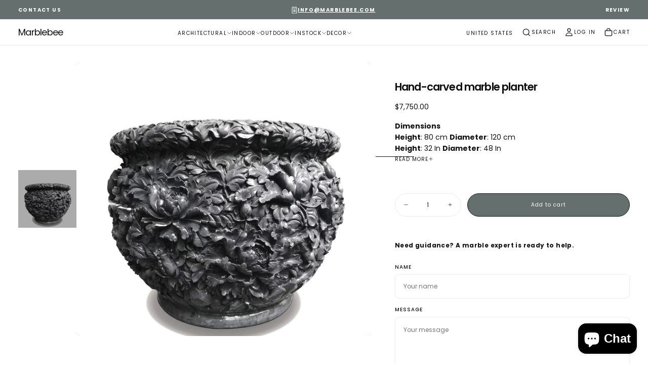

--- FILE ---
content_type: text/html; charset=utf-8
request_url: https://marblebee.com/products/hand-carved-marble-planter
body_size: 63723
content:
<!doctype html>

<html class="no-js" lang="en">
  <head>
<!-- Google Tag Manager --> 
<script> !function(){"use strict";function l(e){for(var t=e,r=0,n=document.cookie.split(";");r<n.length;r++){var o=n[r].split("=");if(o[0].trim()===t)return o[1]}}function s(e){return localStorage.getItem(e)}function u(e){return window[e]}function A(e,t){e=document.querySelector(e);return t?null==e?void 0:e.getAttribute(t):null==e?void 0:e.textContent}var e=window,t=document,r="script",n="dataLayer",o="https://sst.marblebee.com",a="",i="04zllqfinm",c="Q=aWQ9R1RNLUtOSDYyV1dT&page=2",g="cookie",v=["_y","_shopify_y"],E="",d=!1;try{var d=!!g&&(m=navigator.userAgent,!!(m=new RegExp("Version/([0-9._]+)(.*Mobile)?.*Safari.*").exec(m)))&&16.4<=parseFloat(m[1]),f="stapeUserId"===g,I=d&&!f?function(e,t,r){void 0===t&&(t="");var n={cookie:l,localStorage:s,jsVariable:u,cssSelector:A},t=Array.isArray(t)?t:[t];if(e&&n[e])for(var o=n[e],a=0,i=t;a<i.length;a++){var c=i[a],c=r?o(c,r):o(c);if(c)return c}else console.warn("invalid uid source",e)}(g,v,E):void 0;d=d&&(!!I||f)}catch(e){console.error(e)}var m=e,g=(m[n]=m[n]||[],m[n].push({"gtm.start":(new Date).getTime(),event:"gtm.js"}),t.getElementsByTagName(r)[0]),v=I?"&bi="+encodeURIComponent(I):"",E=t.createElement(r),f=(d&&(i=8<i.length?i.replace(/([a-z]{8}$)/,"kp$1"):"kp"+i),!d&&a?a:o);E.async=!0,E.src=f+"/"+i+".js?"+c+v,null!=(e=g.parentNode)&&e.insertBefore(E,g)}(); </script> <!-- End Google Tag Manager -->

<!-- GCLID Capture-->
<script>
(function() {
  'use strict';
  
  function captureTrackingParams() {
    const urlParams = new URLSearchParams(window.location.search);
    const params = ['gclid', 'utm_source', 'utm_medium', 'utm_campaign', 'utm_term', 'utm_content'];
    
    params.forEach(param => {
      const value = urlParams.get(param);
      if (value) {
        const expires = new Date();
        expires.setDate(expires.getDate() + 90);
        document.cookie = `${param}=${value}; expires=${expires.toUTCString()}; path=/; SameSite=Lax`;
      }
    });
  }
  
  function getParamFromCookie(paramName) {
    const match = document.cookie.match(new RegExp(paramName + '=([^;]+)'));
    return match ? match[1] : null;
  }
  
  function addTrackingToForms() {
    const params = ['gclid', 'utm_source', 'utm_medium', 'utm_campaign', 'utm_term', 'utm_content'];
    const forms = document.querySelectorAll('form');
    
    forms.forEach(form => {
      if (form.action.includes('/cart') || form.action.includes('/checkout')) {
        return;
      }
      
      params.forEach(param => {
        const value = getParamFromCookie(param);
        if (value) {
          let hiddenField = form.querySelector(`input[name="${param}"]`);
          
          if (!hiddenField) {
            hiddenField = document.createElement('input');
            hiddenField.type = 'hidden';
            hiddenField.name = param;
            form.appendChild(hiddenField);
          }
          
          hiddenField.value = value;
        }
      });
    });
  }
  
  captureTrackingParams();
  
  if (document.readyState === 'loading') {
    document.addEventListener('DOMContentLoaded', addTrackingToForms);
  } else {
    addTrackingToForms();
  }
  
  setTimeout(addTrackingToForms, 1000);
  
})();

</script>
<!-- End GCLID Capture-->
    <meta charset="utf-8">
    <meta http-equiv="X-UA-Compatible" content="IE=edge">
    <meta name="viewport" content="width=device-width,initial-scale=1">
    <meta name="theme-color" content="">
    <link rel="canonical" href="https://marblebee.com/products/hand-carved-marble-planter">
    <link rel="preconnect" href="https://cdn.shopify.com" crossorigin>


<script src="https://www.googletagmanager.com/gtag/js?id=AW-16690215931" async ></script>
<script>
  window.dataLayer = window.dataLayer || [];
  function gtag(){dataLayer.push(arguments);}
  gtag('js', new Date());
  gtag('config', 'AW-16690215931',{'allow_enhanced_conversions':true});
</script>

    <!-- Event snippet for Chatbox conversion page -->
<script>

window.addEventListener("load", function () {
  var func1 = setInterval(function(){
    if(document.querySelector("#ShopifyChat")){
      document.querySelector("#ShopifyChat").shadowRoot.addEventListener('click', function (e) {
      var button = e.target.closest(".customer-info-form__start-conversation-cta button[type='submit']");
      if (button === null) return;
        var email = document.querySelector("#ShopifyChat").shadowRoot.querySelector("input[placeholder='Email Address']").value;
        gtag('set', 'user_data', { 'email': email });
        gtag('event', 'conversion', {'send_to': 'AW-16690215931/JbD2CLm6qOQZEPv3wZY-'});
      });
      clearInterval(func1);
    }
  },500);
});
</script>

 <!-- bing webmaster -->
 <meta name="msvalidate.01" content="158B0D74E1151AA666CB3B8A217ECF41" />

<script type="text/javascript">
                  function initSwiper() {
                    const sliderContentGrid = document.querySelector(".swiper__content-grid");
                    if (window.innerWidth < 750 &&sliderContentGrid) {
                      const swiperContentGrid = new Swiper(sliderContentGrid, {
                        slidesPerView: 1,
                        spaceBetween: 16,
                        autoplay: {
                          delay: 3000
                        },
                        loop: true
                      })
                    }
                  }
                  initSwiper();
                  window.addEventListener("resize", initSwiper);
              </script>

<!-- Event snippet for Email Subscription conversion page -->
<script>
  
  document.addEventListener('click', function (e) {
    var button = e.target.closest('[type="submit"]');
    if (button === null) return;
    var form = button.closest('form.newsletter-form');
    if (form !== null) {
      var email = form.querySelector('[type="email"]').value;
      if (email != ""){
        gtag('set', 'user_data', { 'email': email });
        gtag('event', 'conversion', {'send_to': 'AW-16690215931/oCg7CLa6qOQZEPv3wZY-'});
      }
    }
  });
</script>


<!-- Event snippet for ContactForm conversion page -->
<script>
  document.addEventListener('click', function (e) {
    var button = e.target.closest('[type="submit"]');
    if (button === null) return;
    var form = button.closest('#ContactForm');
    if (form !== null) {
      var name = form.querySelector('[id="ContactForm-name"]').value;
      var email = form.querySelector('[type="email"]').value;
      if (email != ""){
        gtag('set', 'user_data', { 'email': email });
        gtag('event', 'conversion', {'send_to': 'AW-16690215931/9zuTCLy6qOQZEPv3wZY-'});
      }
    }
  });
</script><link rel="icon" type="image/png" href="//marblebee.com/cdn/shop/files/1_1.png?crop=center&height=32&v=1756265340&width=32"><link rel="preconnect" href="https://fonts.shopifycdn.com" crossorigin>

<title>
  Hand-carved marble planter

    &ndash; Marblebee</title><meta name="description" content="Dimensions Height: 80 cm Diameter: 120 cm Height: 32 In Diameter: 48 In Material: Black Limestone Weight: 350 Kg Customization Size If the dimensions listed do not meet your requirements, please contact us via email with your specific measurements. We can customize to any size to suit your needs Material Choices If the"><meta property="og:site_name" content="Marblebee">
<meta property="og:url" content="https://marblebee.com/products/hand-carved-marble-planter">
<meta property="og:title" content="Hand-carved marble planter">
<meta property="og:type" content="product">
<meta property="og:description" content="Dimensions Height: 80 cm Diameter: 120 cm Height: 32 In Diameter: 48 In Material: Black Limestone Weight: 350 Kg Customization Size If the dimensions listed do not meet your requirements, please contact us via email with your specific measurements. We can customize to any size to suit your needs Material Choices If the"><meta property="og:image" content="http://marblebee.com/cdn/shop/files/stoneplanter1.jpg?v=1706243110">
  <meta property="og:image:secure_url" content="https://marblebee.com/cdn/shop/files/stoneplanter1.jpg?v=1706243110">
  <meta property="og:image:width" content="1500">
  <meta property="og:image:height" content="1499"><meta property="og:price:amount" content="7,750.00">
  <meta property="og:price:currency" content="USD"><meta name="twitter:card" content="summary_large_image">
<meta name="twitter:title" content="Hand-carved marble planter">
<meta name="twitter:description" content="Dimensions Height: 80 cm Diameter: 120 cm Height: 32 In Diameter: 48 In Material: Black Limestone Weight: 350 Kg Customization Size If the dimensions listed do not meet your requirements, please contact us via email with your specific measurements. We can customize to any size to suit your needs Material Choices If the">

    
    <link href="//marblebee.com/cdn/shop/t/34/assets/swiper-bundle.min.js?v=76204931248172345031757405488" as="script" rel="preload">
    <script src="//marblebee.com/cdn/shop/t/34/assets/swiper-bundle.min.js?v=76204931248172345031757405488" async></script>
    
    <script src="//marblebee.com/cdn/shop/t/34/assets/bodyScrollLock.min.js?v=15890374805268084651757405488" defer="defer"></script>
    <script src="//marblebee.com/cdn/shop/t/34/assets/pubsub.js?v=47587058936531202851757405488" defer="defer"></script>
    <script src="//marblebee.com/cdn/shop/t/34/assets/global.js?v=25615628011969451921757405488" defer="defer"></script>
    <noscript>
      <style>
        img[loading='lazy'] { opacity: 1; }
      </style>
    </noscript>
    <script src="//marblebee.com/cdn/shop/t/34/assets/cookies.js?v=121601133523406246751757405488" defer="defer"></script>

    <script>window.performance && window.performance.mark && window.performance.mark('shopify.content_for_header.start');</script><meta id="shopify-digital-wallet" name="shopify-digital-wallet" content="/50357305497/digital_wallets/dialog">
<meta name="shopify-checkout-api-token" content="27fff8f626be2c8a328152397a21e261">
<meta id="in-context-paypal-metadata" data-shop-id="50357305497" data-venmo-supported="false" data-environment="production" data-locale="en_US" data-paypal-v4="true" data-currency="USD">
<link rel="alternate" hreflang="x-default" href="https://marblebee.com/products/hand-carved-marble-planter">
<link rel="alternate" hreflang="en" href="https://marblebee.com/products/hand-carved-marble-planter">
<link rel="alternate" hreflang="fr" href="https://marblebee.com/fr/products/hand-carved-marble-planter">
<link rel="alternate" hreflang="ar" href="https://marblebee.com/ar/products/hand-carved-marble-planter">
<link rel="alternate" hreflang="en-FR" href="https://marblebee.com/en-fr/products/hand-carved-marble-planter">
<link rel="alternate" hreflang="fr-FR" href="https://marblebee.com/fr-fr/products/hand-carved-marble-planter">
<link rel="alternate" hreflang="ar-FR" href="https://marblebee.com/ar-fr/products/hand-carved-marble-planter">
<link rel="alternate" hreflang="en-GB" href="https://marblebee.com/en-uk/products/hand-carved-marble-planter">
<link rel="alternate" hreflang="fr-GB" href="https://marblebee.com/fr-uk/products/hand-carved-marble-planter">
<link rel="alternate" hreflang="ar-GB" href="https://marblebee.com/ar-uk/products/hand-carved-marble-planter">
<link rel="alternate" hreflang="en-IO" href="https://marblebee.com/en-uk/products/hand-carved-marble-planter">
<link rel="alternate" hreflang="fr-IO" href="https://marblebee.com/fr-uk/products/hand-carved-marble-planter">
<link rel="alternate" hreflang="ar-IO" href="https://marblebee.com/ar-uk/products/hand-carved-marble-planter">
<link rel="alternate" type="application/json+oembed" href="https://marblebee.com/products/hand-carved-marble-planter.oembed">
<script async="async" src="/checkouts/internal/preloads.js?locale=en-US"></script>
<link rel="preconnect" href="https://shop.app" crossorigin="anonymous">
<script async="async" src="https://shop.app/checkouts/internal/preloads.js?locale=en-US&shop_id=50357305497" crossorigin="anonymous"></script>
<script id="apple-pay-shop-capabilities" type="application/json">{"shopId":50357305497,"countryCode":"CA","currencyCode":"USD","merchantCapabilities":["supports3DS"],"merchantId":"gid:\/\/shopify\/Shop\/50357305497","merchantName":"Marblebee","requiredBillingContactFields":["postalAddress","email","phone"],"requiredShippingContactFields":["postalAddress","email","phone"],"shippingType":"shipping","supportedNetworks":["visa","masterCard","amex","discover","jcb"],"total":{"type":"pending","label":"Marblebee","amount":"1.00"},"shopifyPaymentsEnabled":true,"supportsSubscriptions":true}</script>
<script id="shopify-features" type="application/json">{"accessToken":"27fff8f626be2c8a328152397a21e261","betas":["rich-media-storefront-analytics"],"domain":"marblebee.com","predictiveSearch":true,"shopId":50357305497,"locale":"en"}</script>
<script>var Shopify = Shopify || {};
Shopify.shop = "marblebee.myshopify.com";
Shopify.locale = "en";
Shopify.currency = {"active":"USD","rate":"1.0"};
Shopify.country = "US";
Shopify.theme = {"name":"Copy of Release - 9th September","id":144444555417,"schema_name":"Release","schema_version":"2.0.0","theme_store_id":2698,"role":"main"};
Shopify.theme.handle = "null";
Shopify.theme.style = {"id":null,"handle":null};
Shopify.cdnHost = "marblebee.com/cdn";
Shopify.routes = Shopify.routes || {};
Shopify.routes.root = "/";</script>
<script type="module">!function(o){(o.Shopify=o.Shopify||{}).modules=!0}(window);</script>
<script>!function(o){function n(){var o=[];function n(){o.push(Array.prototype.slice.apply(arguments))}return n.q=o,n}var t=o.Shopify=o.Shopify||{};t.loadFeatures=n(),t.autoloadFeatures=n()}(window);</script>
<script>
  window.ShopifyPay = window.ShopifyPay || {};
  window.ShopifyPay.apiHost = "shop.app\/pay";
  window.ShopifyPay.redirectState = null;
</script>
<script id="shop-js-analytics" type="application/json">{"pageType":"product"}</script>
<script defer="defer" async type="module" src="//marblebee.com/cdn/shopifycloud/shop-js/modules/v2/client.init-shop-cart-sync_BN7fPSNr.en.esm.js"></script>
<script defer="defer" async type="module" src="//marblebee.com/cdn/shopifycloud/shop-js/modules/v2/chunk.common_Cbph3Kss.esm.js"></script>
<script defer="defer" async type="module" src="//marblebee.com/cdn/shopifycloud/shop-js/modules/v2/chunk.modal_DKumMAJ1.esm.js"></script>
<script type="module">
  await import("//marblebee.com/cdn/shopifycloud/shop-js/modules/v2/client.init-shop-cart-sync_BN7fPSNr.en.esm.js");
await import("//marblebee.com/cdn/shopifycloud/shop-js/modules/v2/chunk.common_Cbph3Kss.esm.js");
await import("//marblebee.com/cdn/shopifycloud/shop-js/modules/v2/chunk.modal_DKumMAJ1.esm.js");

  window.Shopify.SignInWithShop?.initShopCartSync?.({"fedCMEnabled":true,"windoidEnabled":true});

</script>
<script>
  window.Shopify = window.Shopify || {};
  if (!window.Shopify.featureAssets) window.Shopify.featureAssets = {};
  window.Shopify.featureAssets['shop-js'] = {"shop-cart-sync":["modules/v2/client.shop-cart-sync_CJVUk8Jm.en.esm.js","modules/v2/chunk.common_Cbph3Kss.esm.js","modules/v2/chunk.modal_DKumMAJ1.esm.js"],"init-fed-cm":["modules/v2/client.init-fed-cm_7Fvt41F4.en.esm.js","modules/v2/chunk.common_Cbph3Kss.esm.js","modules/v2/chunk.modal_DKumMAJ1.esm.js"],"init-shop-email-lookup-coordinator":["modules/v2/client.init-shop-email-lookup-coordinator_Cc088_bR.en.esm.js","modules/v2/chunk.common_Cbph3Kss.esm.js","modules/v2/chunk.modal_DKumMAJ1.esm.js"],"init-windoid":["modules/v2/client.init-windoid_hPopwJRj.en.esm.js","modules/v2/chunk.common_Cbph3Kss.esm.js","modules/v2/chunk.modal_DKumMAJ1.esm.js"],"shop-button":["modules/v2/client.shop-button_B0jaPSNF.en.esm.js","modules/v2/chunk.common_Cbph3Kss.esm.js","modules/v2/chunk.modal_DKumMAJ1.esm.js"],"shop-cash-offers":["modules/v2/client.shop-cash-offers_DPIskqss.en.esm.js","modules/v2/chunk.common_Cbph3Kss.esm.js","modules/v2/chunk.modal_DKumMAJ1.esm.js"],"shop-toast-manager":["modules/v2/client.shop-toast-manager_CK7RT69O.en.esm.js","modules/v2/chunk.common_Cbph3Kss.esm.js","modules/v2/chunk.modal_DKumMAJ1.esm.js"],"init-shop-cart-sync":["modules/v2/client.init-shop-cart-sync_BN7fPSNr.en.esm.js","modules/v2/chunk.common_Cbph3Kss.esm.js","modules/v2/chunk.modal_DKumMAJ1.esm.js"],"init-customer-accounts-sign-up":["modules/v2/client.init-customer-accounts-sign-up_CfPf4CXf.en.esm.js","modules/v2/client.shop-login-button_DeIztwXF.en.esm.js","modules/v2/chunk.common_Cbph3Kss.esm.js","modules/v2/chunk.modal_DKumMAJ1.esm.js"],"pay-button":["modules/v2/client.pay-button_CgIwFSYN.en.esm.js","modules/v2/chunk.common_Cbph3Kss.esm.js","modules/v2/chunk.modal_DKumMAJ1.esm.js"],"init-customer-accounts":["modules/v2/client.init-customer-accounts_DQ3x16JI.en.esm.js","modules/v2/client.shop-login-button_DeIztwXF.en.esm.js","modules/v2/chunk.common_Cbph3Kss.esm.js","modules/v2/chunk.modal_DKumMAJ1.esm.js"],"avatar":["modules/v2/client.avatar_BTnouDA3.en.esm.js"],"init-shop-for-new-customer-accounts":["modules/v2/client.init-shop-for-new-customer-accounts_CsZy_esa.en.esm.js","modules/v2/client.shop-login-button_DeIztwXF.en.esm.js","modules/v2/chunk.common_Cbph3Kss.esm.js","modules/v2/chunk.modal_DKumMAJ1.esm.js"],"shop-follow-button":["modules/v2/client.shop-follow-button_BRMJjgGd.en.esm.js","modules/v2/chunk.common_Cbph3Kss.esm.js","modules/v2/chunk.modal_DKumMAJ1.esm.js"],"checkout-modal":["modules/v2/client.checkout-modal_B9Drz_yf.en.esm.js","modules/v2/chunk.common_Cbph3Kss.esm.js","modules/v2/chunk.modal_DKumMAJ1.esm.js"],"shop-login-button":["modules/v2/client.shop-login-button_DeIztwXF.en.esm.js","modules/v2/chunk.common_Cbph3Kss.esm.js","modules/v2/chunk.modal_DKumMAJ1.esm.js"],"lead-capture":["modules/v2/client.lead-capture_DXYzFM3R.en.esm.js","modules/v2/chunk.common_Cbph3Kss.esm.js","modules/v2/chunk.modal_DKumMAJ1.esm.js"],"shop-login":["modules/v2/client.shop-login_CA5pJqmO.en.esm.js","modules/v2/chunk.common_Cbph3Kss.esm.js","modules/v2/chunk.modal_DKumMAJ1.esm.js"],"payment-terms":["modules/v2/client.payment-terms_BxzfvcZJ.en.esm.js","modules/v2/chunk.common_Cbph3Kss.esm.js","modules/v2/chunk.modal_DKumMAJ1.esm.js"]};
</script>
<script id="__st">var __st={"a":50357305497,"offset":-21600,"reqid":"082bfaf7-3f96-4faa-9115-d45e613f1b55-1769832576","pageurl":"marblebee.com\/products\/hand-carved-marble-planter","u":"eec5d2ed231f","p":"product","rtyp":"product","rid":7836081750169};</script>
<script>window.ShopifyPaypalV4VisibilityTracking = true;</script>
<script id="captcha-bootstrap">!function(){'use strict';const t='contact',e='account',n='new_comment',o=[[t,t],['blogs',n],['comments',n],[t,'customer']],c=[[e,'customer_login'],[e,'guest_login'],[e,'recover_customer_password'],[e,'create_customer']],r=t=>t.map((([t,e])=>`form[action*='/${t}']:not([data-nocaptcha='true']) input[name='form_type'][value='${e}']`)).join(','),a=t=>()=>t?[...document.querySelectorAll(t)].map((t=>t.form)):[];function s(){const t=[...o],e=r(t);return a(e)}const i='password',u='form_key',d=['recaptcha-v3-token','g-recaptcha-response','h-captcha-response',i],f=()=>{try{return window.sessionStorage}catch{return}},m='__shopify_v',_=t=>t.elements[u];function p(t,e,n=!1){try{const o=window.sessionStorage,c=JSON.parse(o.getItem(e)),{data:r}=function(t){const{data:e,action:n}=t;return t[m]||n?{data:e,action:n}:{data:t,action:n}}(c);for(const[e,n]of Object.entries(r))t.elements[e]&&(t.elements[e].value=n);n&&o.removeItem(e)}catch(o){console.error('form repopulation failed',{error:o})}}const l='form_type',E='cptcha';function T(t){t.dataset[E]=!0}const w=window,h=w.document,L='Shopify',v='ce_forms',y='captcha';let A=!1;((t,e)=>{const n=(g='f06e6c50-85a8-45c8-87d0-21a2b65856fe',I='https://cdn.shopify.com/shopifycloud/storefront-forms-hcaptcha/ce_storefront_forms_captcha_hcaptcha.v1.5.2.iife.js',D={infoText:'Protected by hCaptcha',privacyText:'Privacy',termsText:'Terms'},(t,e,n)=>{const o=w[L][v],c=o.bindForm;if(c)return c(t,g,e,D).then(n);var r;o.q.push([[t,g,e,D],n]),r=I,A||(h.body.append(Object.assign(h.createElement('script'),{id:'captcha-provider',async:!0,src:r})),A=!0)});var g,I,D;w[L]=w[L]||{},w[L][v]=w[L][v]||{},w[L][v].q=[],w[L][y]=w[L][y]||{},w[L][y].protect=function(t,e){n(t,void 0,e),T(t)},Object.freeze(w[L][y]),function(t,e,n,w,h,L){const[v,y,A,g]=function(t,e,n){const i=e?o:[],u=t?c:[],d=[...i,...u],f=r(d),m=r(i),_=r(d.filter((([t,e])=>n.includes(e))));return[a(f),a(m),a(_),s()]}(w,h,L),I=t=>{const e=t.target;return e instanceof HTMLFormElement?e:e&&e.form},D=t=>v().includes(t);t.addEventListener('submit',(t=>{const e=I(t);if(!e)return;const n=D(e)&&!e.dataset.hcaptchaBound&&!e.dataset.recaptchaBound,o=_(e),c=g().includes(e)&&(!o||!o.value);(n||c)&&t.preventDefault(),c&&!n&&(function(t){try{if(!f())return;!function(t){const e=f();if(!e)return;const n=_(t);if(!n)return;const o=n.value;o&&e.removeItem(o)}(t);const e=Array.from(Array(32),(()=>Math.random().toString(36)[2])).join('');!function(t,e){_(t)||t.append(Object.assign(document.createElement('input'),{type:'hidden',name:u})),t.elements[u].value=e}(t,e),function(t,e){const n=f();if(!n)return;const o=[...t.querySelectorAll(`input[type='${i}']`)].map((({name:t})=>t)),c=[...d,...o],r={};for(const[a,s]of new FormData(t).entries())c.includes(a)||(r[a]=s);n.setItem(e,JSON.stringify({[m]:1,action:t.action,data:r}))}(t,e)}catch(e){console.error('failed to persist form',e)}}(e),e.submit())}));const S=(t,e)=>{t&&!t.dataset[E]&&(n(t,e.some((e=>e===t))),T(t))};for(const o of['focusin','change'])t.addEventListener(o,(t=>{const e=I(t);D(e)&&S(e,y())}));const B=e.get('form_key'),M=e.get(l),P=B&&M;t.addEventListener('DOMContentLoaded',(()=>{const t=y();if(P)for(const e of t)e.elements[l].value===M&&p(e,B);[...new Set([...A(),...v().filter((t=>'true'===t.dataset.shopifyCaptcha))])].forEach((e=>S(e,t)))}))}(h,new URLSearchParams(w.location.search),n,t,e,['guest_login'])})(!0,!0)}();</script>
<script integrity="sha256-4kQ18oKyAcykRKYeNunJcIwy7WH5gtpwJnB7kiuLZ1E=" data-source-attribution="shopify.loadfeatures" defer="defer" src="//marblebee.com/cdn/shopifycloud/storefront/assets/storefront/load_feature-a0a9edcb.js" crossorigin="anonymous"></script>
<script crossorigin="anonymous" defer="defer" src="//marblebee.com/cdn/shopifycloud/storefront/assets/shopify_pay/storefront-65b4c6d7.js?v=20250812"></script>
<script data-source-attribution="shopify.dynamic_checkout.dynamic.init">var Shopify=Shopify||{};Shopify.PaymentButton=Shopify.PaymentButton||{isStorefrontPortableWallets:!0,init:function(){window.Shopify.PaymentButton.init=function(){};var t=document.createElement("script");t.src="https://marblebee.com/cdn/shopifycloud/portable-wallets/latest/portable-wallets.en.js",t.type="module",document.head.appendChild(t)}};
</script>
<script data-source-attribution="shopify.dynamic_checkout.buyer_consent">
  function portableWalletsHideBuyerConsent(e){var t=document.getElementById("shopify-buyer-consent"),n=document.getElementById("shopify-subscription-policy-button");t&&n&&(t.classList.add("hidden"),t.setAttribute("aria-hidden","true"),n.removeEventListener("click",e))}function portableWalletsShowBuyerConsent(e){var t=document.getElementById("shopify-buyer-consent"),n=document.getElementById("shopify-subscription-policy-button");t&&n&&(t.classList.remove("hidden"),t.removeAttribute("aria-hidden"),n.addEventListener("click",e))}window.Shopify?.PaymentButton&&(window.Shopify.PaymentButton.hideBuyerConsent=portableWalletsHideBuyerConsent,window.Shopify.PaymentButton.showBuyerConsent=portableWalletsShowBuyerConsent);
</script>
<script data-source-attribution="shopify.dynamic_checkout.cart.bootstrap">document.addEventListener("DOMContentLoaded",(function(){function t(){return document.querySelector("shopify-accelerated-checkout-cart, shopify-accelerated-checkout")}if(t())Shopify.PaymentButton.init();else{new MutationObserver((function(e,n){t()&&(Shopify.PaymentButton.init(),n.disconnect())})).observe(document.body,{childList:!0,subtree:!0})}}));
</script>
<link id="shopify-accelerated-checkout-styles" rel="stylesheet" media="screen" href="https://marblebee.com/cdn/shopifycloud/portable-wallets/latest/accelerated-checkout-backwards-compat.css" crossorigin="anonymous">
<style id="shopify-accelerated-checkout-cart">
        #shopify-buyer-consent {
  margin-top: 1em;
  display: inline-block;
  width: 100%;
}

#shopify-buyer-consent.hidden {
  display: none;
}

#shopify-subscription-policy-button {
  background: none;
  border: none;
  padding: 0;
  text-decoration: underline;
  font-size: inherit;
  cursor: pointer;
}

#shopify-subscription-policy-button::before {
  box-shadow: none;
}

      </style>

<script>window.performance && window.performance.mark && window.performance.mark('shopify.content_for_header.end');</script>
<style data-shopify>/* typography - body */
  @font-face {
  font-family: Poppins;
  font-weight: 400;
  font-style: normal;
  font-display: swap;
  src: url("//marblebee.com/cdn/fonts/poppins/poppins_n4.0ba78fa5af9b0e1a374041b3ceaadf0a43b41362.woff2") format("woff2"),
       url("//marblebee.com/cdn/fonts/poppins/poppins_n4.214741a72ff2596839fc9760ee7a770386cf16ca.woff") format("woff");
}

  @font-face {
  font-family: Poppins;
  font-weight: 400;
  font-style: normal;
  font-display: swap;
  src: url("//marblebee.com/cdn/fonts/poppins/poppins_n4.0ba78fa5af9b0e1a374041b3ceaadf0a43b41362.woff2") format("woff2"),
       url("//marblebee.com/cdn/fonts/poppins/poppins_n4.214741a72ff2596839fc9760ee7a770386cf16ca.woff") format("woff");
}

  @font-face {
  font-family: Poppins;
  font-weight: 500;
  font-style: normal;
  font-display: swap;
  src: url("//marblebee.com/cdn/fonts/poppins/poppins_n5.ad5b4b72b59a00358afc706450c864c3c8323842.woff2") format("woff2"),
       url("//marblebee.com/cdn/fonts/poppins/poppins_n5.33757fdf985af2d24b32fcd84c9a09224d4b2c39.woff") format("woff");
}

  @font-face {
  font-family: Poppins;
  font-weight: 600;
  font-style: normal;
  font-display: swap;
  src: url("//marblebee.com/cdn/fonts/poppins/poppins_n6.aa29d4918bc243723d56b59572e18228ed0786f6.woff2") format("woff2"),
       url("//marblebee.com/cdn/fonts/poppins/poppins_n6.5f815d845fe073750885d5b7e619ee00e8111208.woff") format("woff");
}

  @font-face {
  font-family: Poppins;
  font-weight: 700;
  font-style: normal;
  font-display: swap;
  src: url("//marblebee.com/cdn/fonts/poppins/poppins_n7.56758dcf284489feb014a026f3727f2f20a54626.woff2") format("woff2"),
       url("//marblebee.com/cdn/fonts/poppins/poppins_n7.f34f55d9b3d3205d2cd6f64955ff4b36f0cfd8da.woff") format("woff");
}


  /* typography - body italic */
  @font-face {
  font-family: Poppins;
  font-weight: 400;
  font-style: italic;
  font-display: swap;
  src: url("//marblebee.com/cdn/fonts/poppins/poppins_i4.846ad1e22474f856bd6b81ba4585a60799a9f5d2.woff2") format("woff2"),
       url("//marblebee.com/cdn/fonts/poppins/poppins_i4.56b43284e8b52fc64c1fd271f289a39e8477e9ec.woff") format("woff");
}

  @font-face {
  font-family: Poppins;
  font-weight: 700;
  font-style: italic;
  font-display: swap;
  src: url("//marblebee.com/cdn/fonts/poppins/poppins_i7.42fd71da11e9d101e1e6c7932199f925f9eea42d.woff2") format("woff2"),
       url("//marblebee.com/cdn/fonts/poppins/poppins_i7.ec8499dbd7616004e21155106d13837fff4cf556.woff") format("woff");
}


  /* typography - heading */
  @font-face {
  font-family: Poppins;
  font-weight: 400;
  font-style: normal;
  font-display: swap;
  src: url("//marblebee.com/cdn/fonts/poppins/poppins_n4.0ba78fa5af9b0e1a374041b3ceaadf0a43b41362.woff2") format("woff2"),
       url("//marblebee.com/cdn/fonts/poppins/poppins_n4.214741a72ff2596839fc9760ee7a770386cf16ca.woff") format("woff");
}

  @font-face {
  font-family: Poppins;
  font-weight: 400;
  font-style: normal;
  font-display: swap;
  src: url("//marblebee.com/cdn/fonts/poppins/poppins_n4.0ba78fa5af9b0e1a374041b3ceaadf0a43b41362.woff2") format("woff2"),
       url("//marblebee.com/cdn/fonts/poppins/poppins_n4.214741a72ff2596839fc9760ee7a770386cf16ca.woff") format("woff");
}

  @font-face {
  font-family: Poppins;
  font-weight: 500;
  font-style: normal;
  font-display: swap;
  src: url("//marblebee.com/cdn/fonts/poppins/poppins_n5.ad5b4b72b59a00358afc706450c864c3c8323842.woff2") format("woff2"),
       url("//marblebee.com/cdn/fonts/poppins/poppins_n5.33757fdf985af2d24b32fcd84c9a09224d4b2c39.woff") format("woff");
}

  @font-face {
  font-family: Poppins;
  font-weight: 600;
  font-style: normal;
  font-display: swap;
  src: url("//marblebee.com/cdn/fonts/poppins/poppins_n6.aa29d4918bc243723d56b59572e18228ed0786f6.woff2") format("woff2"),
       url("//marblebee.com/cdn/fonts/poppins/poppins_n6.5f815d845fe073750885d5b7e619ee00e8111208.woff") format("woff");
}

  @font-face {
  font-family: Poppins;
  font-weight: 700;
  font-style: normal;
  font-display: swap;
  src: url("//marblebee.com/cdn/fonts/poppins/poppins_n7.56758dcf284489feb014a026f3727f2f20a54626.woff2") format("woff2"),
       url("//marblebee.com/cdn/fonts/poppins/poppins_n7.f34f55d9b3d3205d2cd6f64955ff4b36f0cfd8da.woff") format("woff");
}


  /* typography - italic */
  @font-face {
  font-family: Cormorant;
  font-weight: 400;
  font-style: italic;
  font-display: swap;
  src: url("//marblebee.com/cdn/fonts/cormorant/cormorant_i4.0b95f138bb9694e184a2ebaf079dd59cf448e2d3.woff2") format("woff2"),
       url("//marblebee.com/cdn/fonts/cormorant/cormorant_i4.75684eb0a368d69688996f5f8e72c62747e6c249.woff") format("woff");
}

  @font-face {
  font-family: Cormorant;
  font-weight: 400;
  font-style: italic;
  font-display: swap;
  src: url("//marblebee.com/cdn/fonts/cormorant/cormorant_i4.0b95f138bb9694e184a2ebaf079dd59cf448e2d3.woff2") format("woff2"),
       url("//marblebee.com/cdn/fonts/cormorant/cormorant_i4.75684eb0a368d69688996f5f8e72c62747e6c249.woff") format("woff");
}

  @font-face {
  font-family: Cormorant;
  font-weight: 500;
  font-style: italic;
  font-display: swap;
  src: url("//marblebee.com/cdn/fonts/cormorant/cormorant_i5.5f44803b5f0edb410d154f596e709a324a72bde3.woff2") format("woff2"),
       url("//marblebee.com/cdn/fonts/cormorant/cormorant_i5.a529d8c487f1e4d284473cc4a5502e52c8de247f.woff") format("woff");
}

  @font-face {
  font-family: Cormorant;
  font-weight: 600;
  font-style: italic;
  font-display: swap;
  src: url("//marblebee.com/cdn/fonts/cormorant/cormorant_i6.d9cec4523bc4837b1c96b94ecf1a29351fbd8199.woff2") format("woff2"),
       url("//marblebee.com/cdn/fonts/cormorant/cormorant_i6.d18564a4f17d4e508a5eefe333645fbb7817d176.woff") format("woff");
}

  @font-face {
  font-family: Cormorant;
  font-weight: 700;
  font-style: italic;
  font-display: swap;
  src: url("//marblebee.com/cdn/fonts/cormorant/cormorant_i7.fa6e55789218717259c80e332e32b03d0c0e36e1.woff2") format("woff2"),
       url("//marblebee.com/cdn/fonts/cormorant/cormorant_i7.b5766b6262212587af58cec3328f4ffbc7c29531.woff") format("woff");
}


  /* typography - button */
  @font-face {
  font-family: Poppins;
  font-weight: 400;
  font-style: normal;
  font-display: swap;
  src: url("//marblebee.com/cdn/fonts/poppins/poppins_n4.0ba78fa5af9b0e1a374041b3ceaadf0a43b41362.woff2") format("woff2"),
       url("//marblebee.com/cdn/fonts/poppins/poppins_n4.214741a72ff2596839fc9760ee7a770386cf16ca.woff") format("woff");
}

  @font-face {
  font-family: Poppins;
  font-weight: 400;
  font-style: normal;
  font-display: swap;
  src: url("//marblebee.com/cdn/fonts/poppins/poppins_n4.0ba78fa5af9b0e1a374041b3ceaadf0a43b41362.woff2") format("woff2"),
       url("//marblebee.com/cdn/fonts/poppins/poppins_n4.214741a72ff2596839fc9760ee7a770386cf16ca.woff") format("woff");
}

  @font-face {
  font-family: Poppins;
  font-weight: 500;
  font-style: normal;
  font-display: swap;
  src: url("//marblebee.com/cdn/fonts/poppins/poppins_n5.ad5b4b72b59a00358afc706450c864c3c8323842.woff2") format("woff2"),
       url("//marblebee.com/cdn/fonts/poppins/poppins_n5.33757fdf985af2d24b32fcd84c9a09224d4b2c39.woff") format("woff");
}

  @font-face {
  font-family: Poppins;
  font-weight: 600;
  font-style: normal;
  font-display: swap;
  src: url("//marblebee.com/cdn/fonts/poppins/poppins_n6.aa29d4918bc243723d56b59572e18228ed0786f6.woff2") format("woff2"),
       url("//marblebee.com/cdn/fonts/poppins/poppins_n6.5f815d845fe073750885d5b7e619ee00e8111208.woff") format("woff");
}

  @font-face {
  font-family: Poppins;
  font-weight: 700;
  font-style: normal;
  font-display: swap;
  src: url("//marblebee.com/cdn/fonts/poppins/poppins_n7.56758dcf284489feb014a026f3727f2f20a54626.woff2") format("woff2"),
       url("//marblebee.com/cdn/fonts/poppins/poppins_n7.f34f55d9b3d3205d2cd6f64955ff4b36f0cfd8da.woff") format("woff");
}


  
  :root,

    

  .color-scheme-1 {
    --color-background: 255,255,255;
    --gradient-background: #ffffff;

    --color-background-contrast: 191,191,191;
    --color-shadow: 17,17,17;

    /* typography */
    --color-primary-text: 17,17,17;
    --color-secondary-text: 101,112,110;
    --color-heading-text: 17,17,17;

    --color-foreground: 17,17,17;

    /* buttons */
    --color-filled-button: 17,17,17;
    --color-filled-button-text: 255,255,255;
    --color-outlined-button: 255,255,255;
    --color-outlined-button-text: 17,17,17;

    --color-button-text: 255,255,255;

    /* other elements */
    --color-link: 17,17,17;
    --color-border: 235,235,235;
    --alpha-border: 1;

    --color-tag-foreground: 255,255,255;
    --color-tag-background: 94,90,89;

    --color-progress-bar: 101,112,110;
    --color-placeholder: 171,171,171;
    --color-rating-stars: 0,0,0;

    --color-button-swiper: 17,17,17;
  }
  
  

    

  .color-scheme-2 {
    --color-background: 101,112,110;
    --gradient-background: #65706e;

    --color-background-contrast: 41,45,44;
    --color-shadow: 17,17,17;

    /* typography */
    --color-primary-text: 255,255,255;
    --color-secondary-text: 17,17,17;
    --color-heading-text: 255,255,255;

    --color-foreground: 255,255,255;

    /* buttons */
    --color-filled-button: 255,255,255;
    --color-filled-button-text: 17,17,17;
    --color-outlined-button: 101,112,110;
    --color-outlined-button-text: 255,255,255;

    --color-button-text: 17,17,17;

    /* other elements */
    --color-link: 255,255,255;
    --color-border: 235,235,235;
    --alpha-border: 1;

    --color-tag-foreground: 255,255,255;
    --color-tag-background: 17,17,17;

    --color-progress-bar: 101,112,110;
    --color-placeholder: 242,243,247;
    --color-rating-stars: 0,0,0;

    --color-button-swiper: 255,255,255;
  }
  
  

    

  .color-scheme-3 {
    --color-background: 136,148,146;
    --gradient-background: #889492;

    --color-background-contrast: 74,82,81;
    --color-shadow: 17,17,17;

    /* typography */
    --color-primary-text: 19,45,64;
    --color-secondary-text: 255,255,255;
    --color-heading-text: 19,45,64;

    --color-foreground: 19,45,64;

    /* buttons */
    --color-filled-button: 19,45,64;
    --color-filled-button-text: 255,255,255;
    --color-outlined-button: 136,148,146;
    --color-outlined-button-text: 19,45,64;

    --color-button-text: 255,255,255;

    /* other elements */
    --color-link: 19,45,64;
    --color-border: 235,235,235;
    --alpha-border: 1;

    --color-tag-foreground: 255,255,255;
    --color-tag-background: 19,45,64;

    --color-progress-bar: 19,45,64;
    --color-placeholder: 242,243,247;
    --color-rating-stars: 0,0,0;

    --color-button-swiper: 19,45,64;
  }
  
  

    

  .color-scheme-4 {
    --color-background: 176,185,183;
    --gradient-background: #b0b9b7;

    --color-background-contrast: 110,124,121;
    --color-shadow: 17,17,17;

    /* typography */
    --color-primary-text: 17,17,17;
    --color-secondary-text: 255,255,255;
    --color-heading-text: 17,17,17;

    --color-foreground: 17,17,17;

    /* buttons */
    --color-filled-button: 17,17,17;
    --color-filled-button-text: 176,185,183;
    --color-outlined-button: 176,185,183;
    --color-outlined-button-text: 17,17,17;

    --color-button-text: 176,185,183;

    /* other elements */
    --color-link: 17,17,17;
    --color-border: 235,235,235;
    --alpha-border: 1;

    --color-tag-foreground: 255,255,255;
    --color-tag-background: 17,17,17;

    --color-progress-bar: 176,185,183;
    --color-placeholder: 242,243,247;
    --color-rating-stars: 0,0,0;

    --color-button-swiper: 17,17,17;
  }
  
  

    

  .color-scheme-5 {
    --color-background: 248,248,248;
    --gradient-background: #f8f8f8;

    --color-background-contrast: 184,184,184;
    --color-shadow: 17,17,17;

    /* typography */
    --color-primary-text: 17,17,17;
    --color-secondary-text: 255,255,255;
    --color-heading-text: 17,17,17;

    --color-foreground: 17,17,17;

    /* buttons */
    --color-filled-button: 17,17,17;
    --color-filled-button-text: 248,248,248;
    --color-outlined-button: 248,248,248;
    --color-outlined-button-text: 17,17,17;

    --color-button-text: 248,248,248;

    /* other elements */
    --color-link: 17,17,17;
    --color-border: 235,235,235;
    --alpha-border: 1;

    --color-tag-foreground: 17,17,17;
    --color-tag-background: 255,255,255;

    --color-progress-bar: 17,17,17;
    --color-placeholder: 242,243,247;
    --color-rating-stars: 0,0,0;

    --color-button-swiper: 17,17,17;
  }
  
  

    

  .color-scheme-6 {
    --color-background: 17,17,17;
    --gradient-background: #111111;

    --color-background-contrast: 145,145,145;
    --color-shadow: 17,17,17;

    /* typography */
    --color-primary-text: 255,255,255;
    --color-secondary-text: 101,112,110;
    --color-heading-text: 255,255,255;

    --color-foreground: 255,255,255;

    /* buttons */
    --color-filled-button: 255,255,255;
    --color-filled-button-text: 17,17,17;
    --color-outlined-button: 17,17,17;
    --color-outlined-button-text: 255,255,255;

    --color-button-text: 17,17,17;

    /* other elements */
    --color-link: 255,255,255;
    --color-border: 235,235,235;
    --alpha-border: 1;

    --color-tag-foreground: 255,255,255;
    --color-tag-background: 17,17,17;

    --color-progress-bar: 101,112,110;
    --color-placeholder: 242,243,247;
    --color-rating-stars: 0,0,0;

    --color-button-swiper: 255,255,255;
  }
  
  

    

  .color-scheme-7 {
    --color-background: 228,116,36;
    --gradient-background: #e47424;

    --color-background-contrast: 122,59,15;
    --color-shadow: 17,17,17;

    /* typography */
    --color-primary-text: 255,255,255;
    --color-secondary-text: 255,255,255;
    --color-heading-text: 255,255,255;

    --color-foreground: 255,255,255;

    /* buttons */
    --color-filled-button: 17,17,17;
    --color-filled-button-text: 255,255,255;
    --color-outlined-button: 228,116,36;
    --color-outlined-button-text: 255,255,255;

    --color-button-text: 255,255,255;

    /* other elements */
    --color-link: 17,17,17;
    --color-border: 235,235,235;
    --alpha-border: 1;

    --color-tag-foreground: 255,255,255;
    --color-tag-background: 17,17,17;

    --color-progress-bar: 101,112,110;
    --color-placeholder: 242,243,247;
    --color-rating-stars: 0,0,0;

    --color-button-swiper: 17,17,17;
  }
  
  

    

  .color-scheme-8 {
    --color-background: 108,119,117;
    --gradient-background: #6c7775;

    --color-background-contrast: 47,52,51;
    --color-shadow: 17,17,17;

    /* typography */
    --color-primary-text: 255,255,255;
    --color-secondary-text: 255,255,255;
    --color-heading-text: 255,255,255;

    --color-foreground: 255,255,255;

    /* buttons */
    --color-filled-button: 17,17,17;
    --color-filled-button-text: 255,255,255;
    --color-outlined-button: 108,119,117;
    --color-outlined-button-text: 17,17,17;

    --color-button-text: 255,255,255;

    /* other elements */
    --color-link: 17,17,17;
    --color-border: 235,235,235;
    --alpha-border: 1;

    --color-tag-foreground: 255,255,255;
    --color-tag-background: 17,17,17;

    --color-progress-bar: 101,112,110;
    --color-placeholder: 242,243,247;
    --color-rating-stars: 0,0,0;

    --color-button-swiper: 17,17,17;
  }
  
  

    

  .color-scheme-2d833cb9-8e85-4e49-a3fe-ed5f8f90d057 {
    --color-background: 71,132,130;
    --gradient-background: #478482;

    --color-background-contrast: 26,49,48;
    --color-shadow: 17,17,17;

    /* typography */
    --color-primary-text: 17,17,17;
    --color-secondary-text: 101,112,110;
    --color-heading-text: 17,17,17;

    --color-foreground: 17,17,17;

    /* buttons */
    --color-filled-button: 17,17,17;
    --color-filled-button-text: 255,255,255;
    --color-outlined-button: 71,132,130;
    --color-outlined-button-text: 17,17,17;

    --color-button-text: 255,255,255;

    /* other elements */
    --color-link: 17,17,17;
    --color-border: 235,235,235;
    --alpha-border: 1;

    --color-tag-foreground: 255,255,255;
    --color-tag-background: 94,90,89;

    --color-progress-bar: 101,112,110;
    --color-placeholder: 171,171,171;
    --color-rating-stars: 0,0,0;

    --color-button-swiper: 17,17,17;
  }
  

  body, .color-scheme-1, .color-scheme-2, .color-scheme-3, .color-scheme-4, .color-scheme-5, .color-scheme-6, .color-scheme-7, .color-scheme-8, .color-scheme-2d833cb9-8e85-4e49-a3fe-ed5f8f90d057 {
    color: rgba(var(--color-foreground), 1);
    background-color: rgb(var(--color-background));
  }

  :root {
    /* default values */
    --announcement-bars-before-header-heights: 40px;
    --announcement-bars-before-header-visible-heights: 40px;
    --header-height: 65px;
    --announcement-bar-height: 40px;
    --header-top-position: calc(var(--header-height) + var(--announcement-bars-before-header-heights));
    --header-group-height: 65px;

    /* typography - heading */
    --font-heading-family: Poppins, sans-serif;
    --font-heading-style: normal;
    --font-heading-weight: 400;

    --font-heading-scale: 1.0;
    --font-heading-letter-spacing: -0.04em;
    --font-heading-text-transform: none;
    --font-heading-word-break: break-word;

    /* typography - body */
    --font-body-family: Poppins, sans-serif;
    --font-body-style: normal;
    --font-body-weight: 400;

    --font-body-scale: 1.0;
    --font-body-letter-spacing: -0.04em;

    /* typography - italic */
    --font-italic-family: Cormorant, serif;
    --font-italic-style: italic;
    --font-italic-weight: 400;
    --font-italic-scale: 1.2;

    /* typography - button */
    --font-button-family: Poppins, sans-serif;
    --font-button-style: normal;
    --font-button-weight: 400;

    --font-button-scale: 1.0;
    --font-button-letter-spacing: 0.1em;
    --font-button-text-transform: none;

    /* add 'arial' as a fallback font for rtl languages *//* font weights */
    --font-weight-normal: 400; /* 400 */
    --font-weight-medium: 500; /* 500 */
    --font-weight-semibold: 600; /* 600 */
    --font-weight-bold: 700; /* 700 */

    --font-weight-heading-normal: 400; /* 400 */
    --font-weight-heading-medium: 500; /* 500 */
    --font-weight-heading-semibold: 600; /* 600 */
    --font-weight-heading-bold: 700; /* 700 */

    --font-weight-button-normal: 400; /* 400 */
    --font-weight-button-medium: 500; /* 500 */

    /* digi-note-kk - is it possible to remove these? */
    --letter-spacing-extra-small: 0.05rem;
    --letter-spacing-small: 0.1rem;
    --letter-spacing-medium: 0.2rem;

    --letter-spacing-xxs: -0.04em;
    --letter-spacing-xs: -0.02em;
    --letter-spacing-sm: -0.01em;
    --letter-spacing-md: 0;
    --letter-spacing-lg: 0.01em;
    --letter-spacing-xl: 0.02em;
    --letter-spacing-xxl: 0.04em;

    /* typography - heading - start */
    --h1-multiplier: 4.7rem;
    --h2-multiplier: 3.6rem;
    --h3-multiplier: 2.7rem;
    --h4-multiplier: 2.1rem;
    --h5-multiplier: 1.6rem;
    --h6-multiplier: 1.2rem;

    /* lowercase headings need more line-height */
    
      --line-height-h1: 1.00;
      --line-height-h2: 1.00;
      --line-height-h3: 1.00;
      --line-height-h4: 1.00;
      --line-height-h5: 1.20;
      --line-height-h6: 1.20;
    
    /* typography - heading - end */

    --button-border-radius: 5rem;
    --button-text-transform: none;
    --input-border-radius: 0.8rem;
    --button-action-border-radius: 0.8rem;
    --badge-border-radius: 0.4rem;

    --section-spacing-unit-size: 1.2rem;
    --spacing-unit-size: 1.2rem;
    --grid-spacing: 1.2rem;


    /* common colors */
    --color-success: #E45F5F;
    --color-alert: #F0B743;
    --color-error: #C25151;
    --color-price-accent: #EAF7FC;

    --color-white: #FFFFFF;
    --color-white-rgb: 255, 255, 255;
    --color-black: #111111;
    --color-black-rgb: 17, 17, 17;
    --color-light: #EBEBEB;
    --color-light-rgb: 235, 235, 235;

    --media-overlay-gradient: linear-gradient(180deg, rgba(0, 0, 0, 0) 0%, rgba(0, 0, 0, 0.25) 100%);
    --media-overlay-gradient-mobile: linear-gradient(180deg, rgba(0, 0, 0, 0) 0%, rgba(0, 0, 0, 0.25) 100%);

    --gradient-black: linear-gradient(180deg, rgba(0, 0, 0, 0) 0%, rgba(0, 0, 0, 0.2) 100%);
    --gradient-overlay-horizontal: linear-gradient(0deg, rgba(0, 0, 0, 0.2), rgba(0, 0, 0, 0.2));
    --color-popup-overlay: rgba(0, 0, 0, 0.5);

    --page-width: 1440px;
    --page-gutter: 1.6rem;

    --max-w-xxs-multiplier: 0.4694; /* 676px / 1440px = 0.4694 */
    --max-w-xs-multiplier: 0.5333;  /* 768px / 1440px = 0.5333 */
    --max-w-sm-multiplier: 0.6292;  /* 906px / 1440px = 0.6292 */
    --max-w-md-multiplier: 0.7111;  /* 1024px / 1440px = 0.7111 */
    --max-w-lg-multiplier: 0.7903;  /* 1138px / 1440px = 0.7903 */
    --max-w-xxl-multiplier: 0.9194; /* 1324px / 1440px = 0.9194 */

    --duration-short: 200ms;
    --duration-default: 300ms;
    --duration-long: 400ms;
    --duration-extra-long: 600ms;

    --z-header: 800;
    --z-modals: 900;
    --z-fab: 750;

    /* cards */
    --card-corner-radius: 0.8rem;
    --card-text-align: center;

    --card-aspect-ratio: 3/4;
    --card-media-aspect-ratio: 3 / 4;
    --card-media-object-fit: cover;

    --theme-js-animations-on-mobile: none;

    /* static values - start */
    --font-size-static-h1: 8.0rem;
    --font-size-static-h2: 6.1rem;
    --font-size-static-h3: 4.7rem;
    --font-size-static-h4: 3.6rem;
    --font-size-static-h5: 2.7rem;
    --font-size-static-h6: 2.1rem;
    --font-size-static-h7: 1.6rem;

    --font-size-static-xxs: 0.8rem;
    --font-size-static-xs: 1.0rem;
    --font-size-static-sm: 1.2rem;
    --font-size-static-md: 1.4rem;
    --font-size-static-lg: 1.6rem;
    --font-size-static-xl: 1.8rem;
    --font-size-static-xxl: 2.4rem;

    --line-height-static-xs: 1.00; /* don't use this value unless must */
    --line-height-static-sm: 1.25; /* most common and secure value */
    --line-height-static-md: 1.50;
    --line-height-static-lg: 2.25;
    --line-height-static-xl: 2.50;

    --spacing-unit-size-static: 1.6rem;
    /* static values - end */

    --product-card-option-button-size: 2.4rem;

    /* drawer */
    --drawer-transition-timing-function: cubic-bezier(0.74, -0.01, 0.26, 1);
    --drawer-transition-duration: 450ms;
  }

  @media screen and (min-width: 750px) {
    :root {
      --section-spacing-unit-size: 1.6rem;
      --spacing-unit-size: 1.2rem;
      --grid-spacing: 1.2rem;

      --page-gutter: 3.6rem;

      /* typography - heading - start */
      --h1-multiplier: 8.0rem;
      --h2-multiplier: 6.1rem;
      --h3-multiplier: 4.7rem;
      --h4-multiplier: 3.6rem;
      --h5-multiplier: 2.7rem;
      --h6-multiplier: 2.1rem;

    /* lowercase headings need more line-height */
    
      --line-height-h1: 1.00;
      --line-height-h2: 1.00;
      --line-height-h3: 1.00;
      --line-height-h4: 1.00;
      --line-height-h5: 1.00;
      --line-height-h6: 1.00;
    
      /* typography - heading - end */
    }
  }

   disable-animations
</style><link href="//marblebee.com/cdn/shop/t/34/assets/base.css?v=527248670347948831757587418" rel="stylesheet" type="text/css" media="all" />
    <link href="//marblebee.com/cdn/shop/t/34/assets/swiper-bundle.min.css?v=160376766169039258471757405488" rel="stylesheet" type="text/css" media="all" />
    
    
    <link rel='stylesheet' href='//marblebee.com/cdn/shop/t/34/assets/component-drawer.css?v=62209046186541665801757405488' media='print' onload="this.media='all'">
    <noscript>
      <link href="//marblebee.com/cdn/shop/t/34/assets/component-drawer.css?v=62209046186541665801757405488" rel="stylesheet" type="text/css" media="all" />
    </noscript>
  


    <link rel='stylesheet' href='//marblebee.com/cdn/shop/t/34/assets/component-predictive-search.css?v=116242036209523800271757405488' media='print' onload="this.media='all'">
    <noscript>
      <link href="//marblebee.com/cdn/shop/t/34/assets/component-predictive-search.css?v=116242036209523800271757405488" rel="stylesheet" type="text/css" media="all" />
    </noscript>
  

      <script src="//marblebee.com/cdn/shop/t/34/assets/predictive-search.js?v=9911937961917336451757405488" defer="defer"></script>
<link rel="preload" as="font" href="//marblebee.com/cdn/fonts/poppins/poppins_n4.0ba78fa5af9b0e1a374041b3ceaadf0a43b41362.woff2" type="font/woff2" crossorigin><link rel="preload" as="font" href="//marblebee.com/cdn/fonts/poppins/poppins_n4.0ba78fa5af9b0e1a374041b3ceaadf0a43b41362.woff2" type="font/woff2" crossorigin>
    <script>
      document.documentElement.className = document.documentElement.className.replace('no-js', 'js');
      if (Shopify.designMode) {
        document.documentElement.classList.add('shopify-design-mode');
      }
    </script>

    <script>
// Aggressive image preloading for ad traffic
document.addEventListener('DOMContentLoaded', function() {
  // Preload critical product images immediately
  const criticalImages = document.querySelectorAll('img[loading="eager"]');
  const imageUrls = new Set();
  
  criticalImages.forEach(function(img) {
    const srcset = img.getAttribute('srcset');
    if (srcset && !imageUrls.has(img.src)) {
      // Extract largest image from srcset for preloading
      const sources = srcset.split(', ');
      const largestSrc = sources[sources.length - 1].split(' ')[0];
      
      if (largestSrc && largestSrc !== img.src) {
        const link = document.createElement('link');
        link.rel = 'prefetch';
        link.href = largestSrc;
        document.head.appendChild(link);
        imageUrls.add(largestSrc);
      }
    }
  });
  
  // Monitor loading performance
  let loadedCount = 0;
  const totalImages = criticalImages.length;
  const startTime = performance.now();
  
  criticalImages.forEach(function(img) {
    if (img.complete) {
      loadedCount++;
    } else {
      img.addEventListener('load', function() {
        loadedCount++;
        if (loadedCount === totalImages) {
          const loadTime = performance.now() - startTime;
          console.log(`Critical images loaded in ${loadTime.toFixed(2)}ms`);
        }
      });
    }
  });
});
</script>
  <!-- BEGIN app block: shopify://apps/stape-conversion-tracking/blocks/gtm/7e13c847-7971-409d-8fe0-29ec14d5f048 --><script>
  window.lsData = {};
  window.dataLayer = window.dataLayer || [];
  window.addEventListener("message", (event) => {
    if (event.data?.event) {
      window.dataLayer.push(event.data);
    }
  });
  window.dataShopStape = {
    shop: "marblebee.com",
    shopId: "50357305497",
  }
</script>

<!-- END app block --><!-- BEGIN app block: shopify://apps/simprosys-google-shopping-feed/blocks/core_settings_block/1f0b859e-9fa6-4007-97e8-4513aff5ff3b --><!-- BEGIN: GSF App Core Tags & Scripts by Simprosys Google Shopping Feed -->









<!-- END: GSF App Core Tags & Scripts by Simprosys Google Shopping Feed -->
<!-- END app block --><!-- BEGIN app block: shopify://apps/judge-me-reviews/blocks/judgeme_core/61ccd3b1-a9f2-4160-9fe9-4fec8413e5d8 --><!-- Start of Judge.me Core -->






<link rel="dns-prefetch" href="https://cdnwidget.judge.me">
<link rel="dns-prefetch" href="https://cdn.judge.me">
<link rel="dns-prefetch" href="https://cdn1.judge.me">
<link rel="dns-prefetch" href="https://api.judge.me">

<script data-cfasync='false' class='jdgm-settings-script'>window.jdgmSettings={"pagination":5,"disable_web_reviews":false,"badge_no_review_text":"No reviews","badge_n_reviews_text":"{{ n }} review/reviews","badge_star_color":"#108474","hide_badge_preview_if_no_reviews":true,"badge_hide_text":false,"enforce_center_preview_badge":false,"widget_title":"Customer Reviews","widget_open_form_text":"Write a review","widget_close_form_text":"Cancel review","widget_refresh_page_text":"Refresh page","widget_summary_text":"Based on {{ number_of_reviews }} review/reviews","widget_no_review_text":"Be the first to write a review","widget_name_field_text":"Display name","widget_verified_name_field_text":"Verified Name (public)","widget_name_placeholder_text":"Display name","widget_required_field_error_text":"This field is required.","widget_email_field_text":"Email address","widget_verified_email_field_text":"Verified Email (private, can not be edited)","widget_email_placeholder_text":"Your email address","widget_email_field_error_text":"Please enter a valid email address.","widget_rating_field_text":"Rating","widget_review_title_field_text":"Review Title","widget_review_title_placeholder_text":"Give your review a title","widget_review_body_field_text":"Review content","widget_review_body_placeholder_text":"Start writing here...","widget_pictures_field_text":"Picture/Video (optional)","widget_submit_review_text":"Submit Review","widget_submit_verified_review_text":"Submit Verified Review","widget_submit_success_msg_with_auto_publish":"Thank you! Please refresh the page in a few moments to see your review. You can remove or edit your review by logging into \u003ca href='https://judge.me/login' target='_blank' rel='nofollow noopener'\u003eJudge.me\u003c/a\u003e","widget_submit_success_msg_no_auto_publish":"Thank you! Your review will be published as soon as it is approved by the shop admin. You can remove or edit your review by logging into \u003ca href='https://judge.me/login' target='_blank' rel='nofollow noopener'\u003eJudge.me\u003c/a\u003e","widget_show_default_reviews_out_of_total_text":"Showing {{ n_reviews_shown }} out of {{ n_reviews }} reviews.","widget_show_all_link_text":"Show all","widget_show_less_link_text":"Show less","widget_author_said_text":"{{ reviewer_name }} said:","widget_days_text":"{{ n }} days ago","widget_weeks_text":"{{ n }} week/weeks ago","widget_months_text":"{{ n }} month/months ago","widget_years_text":"{{ n }} year/years ago","widget_yesterday_text":"Yesterday","widget_today_text":"Today","widget_replied_text":"\u003e\u003e {{ shop_name }} replied:","widget_read_more_text":"Read more","widget_reviewer_name_as_initial":"","widget_rating_filter_color":"","widget_rating_filter_see_all_text":"See all reviews","widget_sorting_most_recent_text":"Most Recent","widget_sorting_highest_rating_text":"Highest Rating","widget_sorting_lowest_rating_text":"Lowest Rating","widget_sorting_with_pictures_text":"Only Pictures","widget_sorting_most_helpful_text":"Most Helpful","widget_open_question_form_text":"Ask a question","widget_reviews_subtab_text":"Reviews","widget_questions_subtab_text":"Questions","widget_question_label_text":"Question","widget_answer_label_text":"Answer","widget_question_placeholder_text":"Write your question here","widget_submit_question_text":"Submit Question","widget_question_submit_success_text":"Thank you for your question! We will notify you once it gets answered.","widget_star_color":"#108474","verified_badge_text":"Verified","verified_badge_bg_color":"","verified_badge_text_color":"","verified_badge_placement":"left-of-reviewer-name","widget_review_max_height":"","widget_hide_border":false,"widget_social_share":false,"widget_thumb":false,"widget_review_location_show":false,"widget_location_format":"","all_reviews_include_out_of_store_products":true,"all_reviews_out_of_store_text":"(out of store)","all_reviews_pagination":100,"all_reviews_product_name_prefix_text":"about","enable_review_pictures":true,"enable_question_anwser":false,"widget_theme":"","review_date_format":"mm/dd/yyyy","default_sort_method":"most-recent","widget_product_reviews_subtab_text":"Product Reviews","widget_shop_reviews_subtab_text":"Shop Reviews","widget_other_products_reviews_text":"Reviews for other products","widget_store_reviews_subtab_text":"Store reviews","widget_no_store_reviews_text":"This store hasn't received any reviews yet","widget_web_restriction_product_reviews_text":"This product hasn't received any reviews yet","widget_no_items_text":"No items found","widget_show_more_text":"Show more","widget_write_a_store_review_text":"Write a Store Review","widget_other_languages_heading":"Reviews in Other Languages","widget_translate_review_text":"Translate review to {{ language }}","widget_translating_review_text":"Translating...","widget_show_original_translation_text":"Show original ({{ language }})","widget_translate_review_failed_text":"Review couldn't be translated.","widget_translate_review_retry_text":"Retry","widget_translate_review_try_again_later_text":"Try again later","show_product_url_for_grouped_product":false,"widget_sorting_pictures_first_text":"Pictures First","show_pictures_on_all_rev_page_mobile":false,"show_pictures_on_all_rev_page_desktop":false,"floating_tab_hide_mobile_install_preference":false,"floating_tab_button_name":"★ Reviews","floating_tab_title":"Let customers speak for us","floating_tab_button_color":"","floating_tab_button_background_color":"","floating_tab_url":"","floating_tab_url_enabled":false,"floating_tab_tab_style":"text","all_reviews_text_badge_text":"Customers rate us {{ shop.metafields.judgeme.all_reviews_rating | round: 1 }}/5 based on {{ shop.metafields.judgeme.all_reviews_count }} reviews.","all_reviews_text_badge_text_branded_style":"{{ shop.metafields.judgeme.all_reviews_rating | round: 1 }} out of 5 stars based on {{ shop.metafields.judgeme.all_reviews_count }} reviews","is_all_reviews_text_badge_a_link":false,"show_stars_for_all_reviews_text_badge":false,"all_reviews_text_badge_url":"","all_reviews_text_style":"text","all_reviews_text_color_style":"judgeme_brand_color","all_reviews_text_color":"#108474","all_reviews_text_show_jm_brand":true,"featured_carousel_show_header":true,"featured_carousel_title":"Let customers speak for us","testimonials_carousel_title":"Customers are saying","videos_carousel_title":"Real customer stories","cards_carousel_title":"Customers are saying","featured_carousel_count_text":"from {{ n }} reviews","featured_carousel_add_link_to_all_reviews_page":false,"featured_carousel_url":"","featured_carousel_show_images":true,"featured_carousel_autoslide_interval":7,"featured_carousel_arrows_on_the_sides":true,"featured_carousel_height":100,"featured_carousel_width":100,"featured_carousel_image_size":0,"featured_carousel_image_height":250,"featured_carousel_arrow_color":"#eeeeee","verified_count_badge_style":"vintage","verified_count_badge_orientation":"horizontal","verified_count_badge_color_style":"judgeme_brand_color","verified_count_badge_color":"#108474","is_verified_count_badge_a_link":false,"verified_count_badge_url":"","verified_count_badge_show_jm_brand":true,"widget_rating_preset_default":5,"widget_first_sub_tab":"product-reviews","widget_show_histogram":true,"widget_histogram_use_custom_color":false,"widget_pagination_use_custom_color":false,"widget_star_use_custom_color":true,"widget_verified_badge_use_custom_color":false,"widget_write_review_use_custom_color":false,"picture_reminder_submit_button":"Upload Pictures","enable_review_videos":true,"mute_video_by_default":false,"widget_sorting_videos_first_text":"Videos First","widget_review_pending_text":"Pending","featured_carousel_items_for_large_screen":3,"social_share_options_order":"Facebook,Twitter","remove_microdata_snippet":true,"disable_json_ld":false,"enable_json_ld_products":false,"preview_badge_show_question_text":false,"preview_badge_no_question_text":"No questions","preview_badge_n_question_text":"{{ number_of_questions }} question/questions","qa_badge_show_icon":false,"qa_badge_position":"same-row","remove_judgeme_branding":false,"widget_add_search_bar":false,"widget_search_bar_placeholder":"Search","widget_sorting_verified_only_text":"Verified only","featured_carousel_theme":"gallery","featured_carousel_show_rating":true,"featured_carousel_show_title":true,"featured_carousel_show_body":true,"featured_carousel_show_date":false,"featured_carousel_show_reviewer":true,"featured_carousel_show_product":false,"featured_carousel_header_background_color":"#108474","featured_carousel_header_text_color":"#ffffff","featured_carousel_name_product_separator":"reviewed","featured_carousel_full_star_background":"#108474","featured_carousel_empty_star_background":"#dadada","featured_carousel_vertical_theme_background":"#f9fafb","featured_carousel_verified_badge_enable":false,"featured_carousel_verified_badge_color":"#108474","featured_carousel_border_style":"round","featured_carousel_review_line_length_limit":3,"featured_carousel_more_reviews_button_text":"Read more reviews","featured_carousel_view_product_button_text":"View product","all_reviews_page_load_reviews_on":"scroll","all_reviews_page_load_more_text":"Load More Reviews","disable_fb_tab_reviews":false,"enable_ajax_cdn_cache":false,"widget_advanced_speed_features":5,"widget_public_name_text":"displayed publicly like","default_reviewer_name":"John Smith","default_reviewer_name_has_non_latin":true,"widget_reviewer_anonymous":"Anonymous","medals_widget_title":"Judge.me Review Medals","medals_widget_background_color":"#f9fafb","medals_widget_position":"footer_all_pages","medals_widget_border_color":"#f9fafb","medals_widget_verified_text_position":"left","medals_widget_use_monochromatic_version":false,"medals_widget_elements_color":"#108474","show_reviewer_avatar":true,"widget_invalid_yt_video_url_error_text":"Not a YouTube video URL","widget_max_length_field_error_text":"Please enter no more than {0} characters.","widget_show_country_flag":false,"widget_show_collected_via_shop_app":true,"widget_verified_by_shop_badge_style":"light","widget_verified_by_shop_text":"Verified by Shop","widget_show_photo_gallery":true,"widget_load_with_code_splitting":true,"widget_ugc_install_preference":false,"widget_ugc_title":"Made by us, Shared by you","widget_ugc_subtitle":"Tag us to see your picture featured in our page","widget_ugc_arrows_color":"#ffffff","widget_ugc_primary_button_text":"Buy Now","widget_ugc_primary_button_background_color":"#108474","widget_ugc_primary_button_text_color":"#ffffff","widget_ugc_primary_button_border_width":"0","widget_ugc_primary_button_border_style":"none","widget_ugc_primary_button_border_color":"#108474","widget_ugc_primary_button_border_radius":"25","widget_ugc_secondary_button_text":"Load More","widget_ugc_secondary_button_background_color":"#ffffff","widget_ugc_secondary_button_text_color":"#108474","widget_ugc_secondary_button_border_width":"2","widget_ugc_secondary_button_border_style":"solid","widget_ugc_secondary_button_border_color":"#108474","widget_ugc_secondary_button_border_radius":"25","widget_ugc_reviews_button_text":"View Reviews","widget_ugc_reviews_button_background_color":"#ffffff","widget_ugc_reviews_button_text_color":"#108474","widget_ugc_reviews_button_border_width":"2","widget_ugc_reviews_button_border_style":"solid","widget_ugc_reviews_button_border_color":"#108474","widget_ugc_reviews_button_border_radius":"25","widget_ugc_reviews_button_link_to":"judgeme-reviews-page","widget_ugc_show_post_date":true,"widget_ugc_max_width":"800","widget_rating_metafield_value_type":true,"widget_primary_color":"#108474","widget_enable_secondary_color":false,"widget_secondary_color":"#edf5f5","widget_summary_average_rating_text":"{{ average_rating }} out of 5","widget_media_grid_title":"Customer photos \u0026 videos","widget_media_grid_see_more_text":"See more","widget_round_style":false,"widget_show_product_medals":true,"widget_verified_by_judgeme_text":"Verified by Judge.me","widget_show_store_medals":true,"widget_verified_by_judgeme_text_in_store_medals":"Verified by Judge.me","widget_media_field_exceed_quantity_message":"Sorry, we can only accept {{ max_media }} for one review.","widget_media_field_exceed_limit_message":"{{ file_name }} is too large, please select a {{ media_type }} less than {{ size_limit }}MB.","widget_review_submitted_text":"Review Submitted!","widget_question_submitted_text":"Question Submitted!","widget_close_form_text_question":"Cancel","widget_write_your_answer_here_text":"Write your answer here","widget_enabled_branded_link":true,"widget_show_collected_by_judgeme":true,"widget_reviewer_name_color":"","widget_write_review_text_color":"","widget_write_review_bg_color":"","widget_collected_by_judgeme_text":"collected by Judge.me","widget_pagination_type":"standard","widget_load_more_text":"Load More","widget_load_more_color":"#108474","widget_full_review_text":"Full Review","widget_read_more_reviews_text":"Read More Reviews","widget_read_questions_text":"Read Questions","widget_questions_and_answers_text":"Questions \u0026 Answers","widget_verified_by_text":"Verified by","widget_verified_text":"Verified","widget_number_of_reviews_text":"{{ number_of_reviews }} reviews","widget_back_button_text":"Back","widget_next_button_text":"Next","widget_custom_forms_filter_button":"Filters","custom_forms_style":"horizontal","widget_show_review_information":false,"how_reviews_are_collected":"How reviews are collected?","widget_show_review_keywords":false,"widget_gdpr_statement":"How we use your data: We'll only contact you about the review you left, and only if necessary. By submitting your review, you agree to Judge.me's \u003ca href='https://judge.me/terms' target='_blank' rel='nofollow noopener'\u003eterms\u003c/a\u003e, \u003ca href='https://judge.me/privacy' target='_blank' rel='nofollow noopener'\u003eprivacy\u003c/a\u003e and \u003ca href='https://judge.me/content-policy' target='_blank' rel='nofollow noopener'\u003econtent\u003c/a\u003e policies.","widget_multilingual_sorting_enabled":false,"widget_translate_review_content_enabled":false,"widget_translate_review_content_method":"manual","popup_widget_review_selection":"automatically_with_pictures","popup_widget_round_border_style":true,"popup_widget_show_title":true,"popup_widget_show_body":true,"popup_widget_show_reviewer":false,"popup_widget_show_product":true,"popup_widget_show_pictures":true,"popup_widget_use_review_picture":true,"popup_widget_show_on_home_page":true,"popup_widget_show_on_product_page":true,"popup_widget_show_on_collection_page":true,"popup_widget_show_on_cart_page":true,"popup_widget_position":"bottom_left","popup_widget_first_review_delay":5,"popup_widget_duration":5,"popup_widget_interval":5,"popup_widget_review_count":5,"popup_widget_hide_on_mobile":true,"review_snippet_widget_round_border_style":true,"review_snippet_widget_card_color":"#FFFFFF","review_snippet_widget_slider_arrows_background_color":"#FFFFFF","review_snippet_widget_slider_arrows_color":"#000000","review_snippet_widget_star_color":"#108474","show_product_variant":false,"all_reviews_product_variant_label_text":"Variant: ","widget_show_verified_branding":false,"widget_ai_summary_title":"Customers say","widget_ai_summary_disclaimer":"AI-powered review summary based on recent customer reviews","widget_show_ai_summary":false,"widget_show_ai_summary_bg":false,"widget_show_review_title_input":true,"redirect_reviewers_invited_via_email":"external_form","request_store_review_after_product_review":true,"request_review_other_products_in_order":true,"review_form_color_scheme":"default","review_form_corner_style":"square","review_form_star_color":{},"review_form_text_color":"#333333","review_form_background_color":"#ffffff","review_form_field_background_color":"#fafafa","review_form_button_color":{},"review_form_button_text_color":"#ffffff","review_form_modal_overlay_color":"#000000","review_content_screen_title_text":"How would you rate this product?","review_content_introduction_text":"We would love it if you would share a bit about your experience.","store_review_form_title_text":"How would you rate this store?","store_review_form_introduction_text":"We would love it if you would share a bit about your experience.","show_review_guidance_text":true,"one_star_review_guidance_text":"Poor","five_star_review_guidance_text":"Great","customer_information_screen_title_text":"About you","customer_information_introduction_text":"Please tell us more about you.","custom_questions_screen_title_text":"Your experience in more detail","custom_questions_introduction_text":"Here are a few questions to help us understand more about your experience.","review_submitted_screen_title_text":"Thanks for your review!","review_submitted_screen_thank_you_text":"We are processing it and it will appear on the store soon.","review_submitted_screen_email_verification_text":"Please confirm your email by clicking the link we just sent you. This helps us keep reviews authentic.","review_submitted_request_store_review_text":"Would you like to share your experience of shopping with us?","review_submitted_review_other_products_text":"Would you like to review these products?","store_review_screen_title_text":"Would you like to share your experience of shopping with us?","store_review_introduction_text":"We value your feedback and use it to improve. Please share any thoughts or suggestions you have.","reviewer_media_screen_title_picture_text":"Share a picture","reviewer_media_introduction_picture_text":"Upload a photo to support your review.","reviewer_media_screen_title_video_text":"Share a video","reviewer_media_introduction_video_text":"Upload a video to support your review.","reviewer_media_screen_title_picture_or_video_text":"Share a picture or video","reviewer_media_introduction_picture_or_video_text":"Upload a photo or video to support your review.","reviewer_media_youtube_url_text":"Paste your Youtube URL here","advanced_settings_next_step_button_text":"Next","advanced_settings_close_review_button_text":"Close","modal_write_review_flow":false,"write_review_flow_required_text":"Required","write_review_flow_privacy_message_text":"We respect your privacy.","write_review_flow_anonymous_text":"Post review as anonymous","write_review_flow_visibility_text":"This won't be visible to other customers.","write_review_flow_multiple_selection_help_text":"Select as many as you like","write_review_flow_single_selection_help_text":"Select one option","write_review_flow_required_field_error_text":"This field is required","write_review_flow_invalid_email_error_text":"Please enter a valid email address","write_review_flow_max_length_error_text":"Max. {{ max_length }} characters.","write_review_flow_media_upload_text":"\u003cb\u003eClick to upload\u003c/b\u003e or drag and drop","write_review_flow_gdpr_statement":"We'll only contact you about your review if necessary. By submitting your review, you agree to our \u003ca href='https://judge.me/terms' target='_blank' rel='nofollow noopener'\u003eterms and conditions\u003c/a\u003e and \u003ca href='https://judge.me/privacy' target='_blank' rel='nofollow noopener'\u003eprivacy policy\u003c/a\u003e.","rating_only_reviews_enabled":false,"show_negative_reviews_help_screen":false,"new_review_flow_help_screen_rating_threshold":3,"negative_review_resolution_screen_title_text":"Tell us more","negative_review_resolution_text":"Your experience matters to us. If there were issues with your purchase, we're here to help. Feel free to reach out to us, we'd love the opportunity to make things right.","negative_review_resolution_button_text":"Contact us","negative_review_resolution_proceed_with_review_text":"Leave a review","negative_review_resolution_subject":"Issue with purchase from {{ shop_name }}.{{ order_name }}","preview_badge_collection_page_install_status":false,"widget_review_custom_css":"","preview_badge_custom_css":"","preview_badge_stars_count":"5-stars","featured_carousel_custom_css":"","floating_tab_custom_css":"","all_reviews_widget_custom_css":"","medals_widget_custom_css":"","verified_badge_custom_css":"","all_reviews_text_custom_css":"","transparency_badges_collected_via_store_invite":false,"transparency_badges_from_another_provider":false,"transparency_badges_collected_from_store_visitor":false,"transparency_badges_collected_by_verified_review_provider":false,"transparency_badges_earned_reward":false,"transparency_badges_collected_via_store_invite_text":"Review collected via store invitation","transparency_badges_from_another_provider_text":"Review collected from another provider","transparency_badges_collected_from_store_visitor_text":"Review collected from a store visitor","transparency_badges_written_in_google_text":"Review written in Google","transparency_badges_written_in_etsy_text":"Review written in Etsy","transparency_badges_written_in_shop_app_text":"Review written in Shop App","transparency_badges_earned_reward_text":"Review earned a reward for future purchase","product_review_widget_per_page":10,"widget_store_review_label_text":"Review about the store","checkout_comment_extension_title_on_product_page":"Customer Comments","checkout_comment_extension_num_latest_comment_show":5,"checkout_comment_extension_format":"name_and_timestamp","checkout_comment_customer_name":"last_initial","checkout_comment_comment_notification":true,"preview_badge_collection_page_install_preference":true,"preview_badge_home_page_install_preference":false,"preview_badge_product_page_install_preference":true,"review_widget_install_preference":"","review_carousel_install_preference":false,"floating_reviews_tab_install_preference":"none","verified_reviews_count_badge_install_preference":false,"all_reviews_text_install_preference":false,"review_widget_best_location":true,"judgeme_medals_install_preference":false,"review_widget_revamp_enabled":false,"review_widget_qna_enabled":false,"review_widget_header_theme":"minimal","review_widget_widget_title_enabled":true,"review_widget_header_text_size":"medium","review_widget_header_text_weight":"regular","review_widget_average_rating_style":"compact","review_widget_bar_chart_enabled":true,"review_widget_bar_chart_type":"numbers","review_widget_bar_chart_style":"standard","review_widget_expanded_media_gallery_enabled":false,"review_widget_reviews_section_theme":"standard","review_widget_image_style":"thumbnails","review_widget_review_image_ratio":"square","review_widget_stars_size":"medium","review_widget_verified_badge":"standard_text","review_widget_review_title_text_size":"medium","review_widget_review_text_size":"medium","review_widget_review_text_length":"medium","review_widget_number_of_columns_desktop":3,"review_widget_carousel_transition_speed":5,"review_widget_custom_questions_answers_display":"always","review_widget_button_text_color":"#FFFFFF","review_widget_text_color":"#000000","review_widget_lighter_text_color":"#7B7B7B","review_widget_corner_styling":"soft","review_widget_review_word_singular":"review","review_widget_review_word_plural":"reviews","review_widget_voting_label":"Helpful?","review_widget_shop_reply_label":"Reply from {{ shop_name }}:","review_widget_filters_title":"Filters","qna_widget_question_word_singular":"Question","qna_widget_question_word_plural":"Questions","qna_widget_answer_reply_label":"Answer from {{ answerer_name }}:","qna_content_screen_title_text":"Ask a question about this product","qna_widget_question_required_field_error_text":"Please enter your question.","qna_widget_flow_gdpr_statement":"We'll only contact you about your question if necessary. By submitting your question, you agree to our \u003ca href='https://judge.me/terms' target='_blank' rel='nofollow noopener'\u003eterms and conditions\u003c/a\u003e and \u003ca href='https://judge.me/privacy' target='_blank' rel='nofollow noopener'\u003eprivacy policy\u003c/a\u003e.","qna_widget_question_submitted_text":"Thanks for your question!","qna_widget_close_form_text_question":"Close","qna_widget_question_submit_success_text":"We’ll notify you by email when your question is answered.","all_reviews_widget_v2025_enabled":false,"all_reviews_widget_v2025_header_theme":"default","all_reviews_widget_v2025_widget_title_enabled":true,"all_reviews_widget_v2025_header_text_size":"medium","all_reviews_widget_v2025_header_text_weight":"regular","all_reviews_widget_v2025_average_rating_style":"compact","all_reviews_widget_v2025_bar_chart_enabled":true,"all_reviews_widget_v2025_bar_chart_type":"numbers","all_reviews_widget_v2025_bar_chart_style":"standard","all_reviews_widget_v2025_expanded_media_gallery_enabled":false,"all_reviews_widget_v2025_show_store_medals":true,"all_reviews_widget_v2025_show_photo_gallery":true,"all_reviews_widget_v2025_show_review_keywords":false,"all_reviews_widget_v2025_show_ai_summary":false,"all_reviews_widget_v2025_show_ai_summary_bg":false,"all_reviews_widget_v2025_add_search_bar":false,"all_reviews_widget_v2025_default_sort_method":"most-recent","all_reviews_widget_v2025_reviews_per_page":10,"all_reviews_widget_v2025_reviews_section_theme":"default","all_reviews_widget_v2025_image_style":"thumbnails","all_reviews_widget_v2025_review_image_ratio":"square","all_reviews_widget_v2025_stars_size":"medium","all_reviews_widget_v2025_verified_badge":"bold_badge","all_reviews_widget_v2025_review_title_text_size":"medium","all_reviews_widget_v2025_review_text_size":"medium","all_reviews_widget_v2025_review_text_length":"medium","all_reviews_widget_v2025_number_of_columns_desktop":3,"all_reviews_widget_v2025_carousel_transition_speed":5,"all_reviews_widget_v2025_custom_questions_answers_display":"always","all_reviews_widget_v2025_show_product_variant":false,"all_reviews_widget_v2025_show_reviewer_avatar":true,"all_reviews_widget_v2025_reviewer_name_as_initial":"","all_reviews_widget_v2025_review_location_show":false,"all_reviews_widget_v2025_location_format":"","all_reviews_widget_v2025_show_country_flag":false,"all_reviews_widget_v2025_verified_by_shop_badge_style":"light","all_reviews_widget_v2025_social_share":false,"all_reviews_widget_v2025_social_share_options_order":"Facebook,Twitter,LinkedIn,Pinterest","all_reviews_widget_v2025_pagination_type":"standard","all_reviews_widget_v2025_button_text_color":"#FFFFFF","all_reviews_widget_v2025_text_color":"#000000","all_reviews_widget_v2025_lighter_text_color":"#7B7B7B","all_reviews_widget_v2025_corner_styling":"soft","all_reviews_widget_v2025_title":"Customer reviews","all_reviews_widget_v2025_ai_summary_title":"Customers say about this store","all_reviews_widget_v2025_no_review_text":"Be the first to write a review","platform":"shopify","branding_url":"https://app.judge.me/reviews","branding_text":"Powered by Judge.me","locale":"en","reply_name":"Marblebee","widget_version":"3.0","footer":true,"autopublish":true,"review_dates":true,"enable_custom_form":false,"shop_locale":"en","enable_multi_locales_translations":true,"show_review_title_input":true,"review_verification_email_status":"always","can_be_branded":false,"reply_name_text":"Marblebee"};</script> <style class='jdgm-settings-style'>.jdgm-xx{left:0}:root{--jdgm-primary-color: #108474;--jdgm-secondary-color: rgba(16,132,116,0.1);--jdgm-star-color: #108474;--jdgm-write-review-text-color: white;--jdgm-write-review-bg-color: #108474;--jdgm-paginate-color: #108474;--jdgm-border-radius: 0;--jdgm-reviewer-name-color: #108474}.jdgm-histogram__bar-content{background-color:#108474}.jdgm-rev[data-verified-buyer=true] .jdgm-rev__icon.jdgm-rev__icon:after,.jdgm-rev__buyer-badge.jdgm-rev__buyer-badge{color:white;background-color:#108474}.jdgm-review-widget--small .jdgm-gallery.jdgm-gallery .jdgm-gallery__thumbnail-link:nth-child(8) .jdgm-gallery__thumbnail-wrapper.jdgm-gallery__thumbnail-wrapper:before{content:"See more"}@media only screen and (min-width: 768px){.jdgm-gallery.jdgm-gallery .jdgm-gallery__thumbnail-link:nth-child(8) .jdgm-gallery__thumbnail-wrapper.jdgm-gallery__thumbnail-wrapper:before{content:"See more"}}.jdgm-preview-badge .jdgm-star.jdgm-star{color:#108474}.jdgm-prev-badge[data-average-rating='0.00']{display:none !important}.jdgm-author-all-initials{display:none !important}.jdgm-author-last-initial{display:none !important}.jdgm-rev-widg__title{visibility:hidden}.jdgm-rev-widg__summary-text{visibility:hidden}.jdgm-prev-badge__text{visibility:hidden}.jdgm-rev__prod-link-prefix:before{content:'about'}.jdgm-rev__variant-label:before{content:'Variant: '}.jdgm-rev__out-of-store-text:before{content:'(out of store)'}@media only screen and (min-width: 768px){.jdgm-rev__pics .jdgm-rev_all-rev-page-picture-separator,.jdgm-rev__pics .jdgm-rev__product-picture{display:none}}@media only screen and (max-width: 768px){.jdgm-rev__pics .jdgm-rev_all-rev-page-picture-separator,.jdgm-rev__pics .jdgm-rev__product-picture{display:none}}.jdgm-preview-badge[data-template="index"]{display:none !important}.jdgm-verified-count-badget[data-from-snippet="true"]{display:none !important}.jdgm-carousel-wrapper[data-from-snippet="true"]{display:none !important}.jdgm-all-reviews-text[data-from-snippet="true"]{display:none !important}.jdgm-medals-section[data-from-snippet="true"]{display:none !important}.jdgm-ugc-media-wrapper[data-from-snippet="true"]{display:none !important}.jdgm-rev__transparency-badge[data-badge-type="review_collected_via_store_invitation"]{display:none !important}.jdgm-rev__transparency-badge[data-badge-type="review_collected_from_another_provider"]{display:none !important}.jdgm-rev__transparency-badge[data-badge-type="review_collected_from_store_visitor"]{display:none !important}.jdgm-rev__transparency-badge[data-badge-type="review_written_in_etsy"]{display:none !important}.jdgm-rev__transparency-badge[data-badge-type="review_written_in_google_business"]{display:none !important}.jdgm-rev__transparency-badge[data-badge-type="review_written_in_shop_app"]{display:none !important}.jdgm-rev__transparency-badge[data-badge-type="review_earned_for_future_purchase"]{display:none !important}.jdgm-review-snippet-widget .jdgm-rev-snippet-widget__cards-container .jdgm-rev-snippet-card{border-radius:8px;background:#fff}.jdgm-review-snippet-widget .jdgm-rev-snippet-widget__cards-container .jdgm-rev-snippet-card__rev-rating .jdgm-star{color:#108474}.jdgm-review-snippet-widget .jdgm-rev-snippet-widget__prev-btn,.jdgm-review-snippet-widget .jdgm-rev-snippet-widget__next-btn{border-radius:50%;background:#fff}.jdgm-review-snippet-widget .jdgm-rev-snippet-widget__prev-btn>svg,.jdgm-review-snippet-widget .jdgm-rev-snippet-widget__next-btn>svg{fill:#000}.jdgm-full-rev-modal.rev-snippet-widget .jm-mfp-container .jm-mfp-content,.jdgm-full-rev-modal.rev-snippet-widget .jm-mfp-container .jdgm-full-rev__icon,.jdgm-full-rev-modal.rev-snippet-widget .jm-mfp-container .jdgm-full-rev__pic-img,.jdgm-full-rev-modal.rev-snippet-widget .jm-mfp-container .jdgm-full-rev__reply{border-radius:8px}.jdgm-full-rev-modal.rev-snippet-widget .jm-mfp-container .jdgm-full-rev[data-verified-buyer="true"] .jdgm-full-rev__icon::after{border-radius:8px}.jdgm-full-rev-modal.rev-snippet-widget .jm-mfp-container .jdgm-full-rev .jdgm-rev__buyer-badge{border-radius:calc( 8px / 2 )}.jdgm-full-rev-modal.rev-snippet-widget .jm-mfp-container .jdgm-full-rev .jdgm-full-rev__replier::before{content:'Marblebee'}.jdgm-full-rev-modal.rev-snippet-widget .jm-mfp-container .jdgm-full-rev .jdgm-full-rev__product-button{border-radius:calc( 8px * 6 )}
</style> <style class='jdgm-settings-style'></style>

  
  
  
  <style class='jdgm-miracle-styles'>
  @-webkit-keyframes jdgm-spin{0%{-webkit-transform:rotate(0deg);-ms-transform:rotate(0deg);transform:rotate(0deg)}100%{-webkit-transform:rotate(359deg);-ms-transform:rotate(359deg);transform:rotate(359deg)}}@keyframes jdgm-spin{0%{-webkit-transform:rotate(0deg);-ms-transform:rotate(0deg);transform:rotate(0deg)}100%{-webkit-transform:rotate(359deg);-ms-transform:rotate(359deg);transform:rotate(359deg)}}@font-face{font-family:'JudgemeStar';src:url("[data-uri]") format("woff");font-weight:normal;font-style:normal}.jdgm-star{font-family:'JudgemeStar';display:inline !important;text-decoration:none !important;padding:0 4px 0 0 !important;margin:0 !important;font-weight:bold;opacity:1;-webkit-font-smoothing:antialiased;-moz-osx-font-smoothing:grayscale}.jdgm-star:hover{opacity:1}.jdgm-star:last-of-type{padding:0 !important}.jdgm-star.jdgm--on:before{content:"\e000"}.jdgm-star.jdgm--off:before{content:"\e001"}.jdgm-star.jdgm--half:before{content:"\e002"}.jdgm-widget *{margin:0;line-height:1.4;-webkit-box-sizing:border-box;-moz-box-sizing:border-box;box-sizing:border-box;-webkit-overflow-scrolling:touch}.jdgm-hidden{display:none !important;visibility:hidden !important}.jdgm-temp-hidden{display:none}.jdgm-spinner{width:40px;height:40px;margin:auto;border-radius:50%;border-top:2px solid #eee;border-right:2px solid #eee;border-bottom:2px solid #eee;border-left:2px solid #ccc;-webkit-animation:jdgm-spin 0.8s infinite linear;animation:jdgm-spin 0.8s infinite linear}.jdgm-spinner:empty{display:block}.jdgm-prev-badge{display:block !important}

</style>


  
  
   


<script data-cfasync='false' class='jdgm-script'>
!function(e){window.jdgm=window.jdgm||{},jdgm.CDN_HOST="https://cdnwidget.judge.me/",jdgm.CDN_HOST_ALT="https://cdn2.judge.me/cdn/widget_frontend/",jdgm.API_HOST="https://api.judge.me/",jdgm.CDN_BASE_URL="https://cdn.shopify.com/extensions/019c1033-b3a9-7ad3-b9bf-61b1f669de2a/judgeme-extensions-330/assets/",
jdgm.docReady=function(d){(e.attachEvent?"complete"===e.readyState:"loading"!==e.readyState)?
setTimeout(d,0):e.addEventListener("DOMContentLoaded",d)},jdgm.loadCSS=function(d,t,o,a){
!o&&jdgm.loadCSS.requestedUrls.indexOf(d)>=0||(jdgm.loadCSS.requestedUrls.push(d),
(a=e.createElement("link")).rel="stylesheet",a.class="jdgm-stylesheet",a.media="nope!",
a.href=d,a.onload=function(){this.media="all",t&&setTimeout(t)},e.body.appendChild(a))},
jdgm.loadCSS.requestedUrls=[],jdgm.loadJS=function(e,d){var t=new XMLHttpRequest;
t.onreadystatechange=function(){4===t.readyState&&(Function(t.response)(),d&&d(t.response))},
t.open("GET",e),t.onerror=function(){if(e.indexOf(jdgm.CDN_HOST)===0&&jdgm.CDN_HOST_ALT!==jdgm.CDN_HOST){var f=e.replace(jdgm.CDN_HOST,jdgm.CDN_HOST_ALT);jdgm.loadJS(f,d)}},t.send()},jdgm.docReady((function(){(window.jdgmLoadCSS||e.querySelectorAll(
".jdgm-widget, .jdgm-all-reviews-page").length>0)&&(jdgmSettings.widget_load_with_code_splitting?
parseFloat(jdgmSettings.widget_version)>=3?jdgm.loadCSS(jdgm.CDN_HOST+"widget_v3/base.css"):
jdgm.loadCSS(jdgm.CDN_HOST+"widget/base.css"):jdgm.loadCSS(jdgm.CDN_HOST+"shopify_v2.css"),
jdgm.loadJS(jdgm.CDN_HOST+"loa"+"der.js"))}))}(document);
</script>
<noscript><link rel="stylesheet" type="text/css" media="all" href="https://cdnwidget.judge.me/shopify_v2.css"></noscript>

<!-- BEGIN app snippet: theme_fix_tags --><script>
  (function() {
    var jdgmThemeFixes = null;
    if (!jdgmThemeFixes) return;
    var thisThemeFix = jdgmThemeFixes[Shopify.theme.id];
    if (!thisThemeFix) return;

    if (thisThemeFix.html) {
      document.addEventListener("DOMContentLoaded", function() {
        var htmlDiv = document.createElement('div');
        htmlDiv.classList.add('jdgm-theme-fix-html');
        htmlDiv.innerHTML = thisThemeFix.html;
        document.body.append(htmlDiv);
      });
    };

    if (thisThemeFix.css) {
      var styleTag = document.createElement('style');
      styleTag.classList.add('jdgm-theme-fix-style');
      styleTag.innerHTML = thisThemeFix.css;
      document.head.append(styleTag);
    };

    if (thisThemeFix.js) {
      var scriptTag = document.createElement('script');
      scriptTag.classList.add('jdgm-theme-fix-script');
      scriptTag.innerHTML = thisThemeFix.js;
      document.head.append(scriptTag);
    };
  })();
</script>
<!-- END app snippet -->
<!-- End of Judge.me Core -->



<!-- END app block --><script src="https://cdn.shopify.com/extensions/019bfabb-cffe-7cac-851e-a548516beb44/stape-remix-30/assets/widget.js" type="text/javascript" defer="defer"></script>
<script src="https://cdn.shopify.com/extensions/019c1033-b3a9-7ad3-b9bf-61b1f669de2a/judgeme-extensions-330/assets/loader.js" type="text/javascript" defer="defer"></script>
<script src="https://cdn.shopify.com/extensions/e8878072-2f6b-4e89-8082-94b04320908d/inbox-1254/assets/inbox-chat-loader.js" type="text/javascript" defer="defer"></script>
<link href="https://monorail-edge.shopifysvc.com" rel="dns-prefetch">
<script>(function(){if ("sendBeacon" in navigator && "performance" in window) {try {var session_token_from_headers = performance.getEntriesByType('navigation')[0].serverTiming.find(x => x.name == '_s').description;} catch {var session_token_from_headers = undefined;}var session_cookie_matches = document.cookie.match(/_shopify_s=([^;]*)/);var session_token_from_cookie = session_cookie_matches && session_cookie_matches.length === 2 ? session_cookie_matches[1] : "";var session_token = session_token_from_headers || session_token_from_cookie || "";function handle_abandonment_event(e) {var entries = performance.getEntries().filter(function(entry) {return /monorail-edge.shopifysvc.com/.test(entry.name);});if (!window.abandonment_tracked && entries.length === 0) {window.abandonment_tracked = true;var currentMs = Date.now();var navigation_start = performance.timing.navigationStart;var payload = {shop_id: 50357305497,url: window.location.href,navigation_start,duration: currentMs - navigation_start,session_token,page_type: "product"};window.navigator.sendBeacon("https://monorail-edge.shopifysvc.com/v1/produce", JSON.stringify({schema_id: "online_store_buyer_site_abandonment/1.1",payload: payload,metadata: {event_created_at_ms: currentMs,event_sent_at_ms: currentMs}}));}}window.addEventListener('pagehide', handle_abandonment_event);}}());</script>
<script id="web-pixels-manager-setup">(function e(e,d,r,n,o){if(void 0===o&&(o={}),!Boolean(null===(a=null===(i=window.Shopify)||void 0===i?void 0:i.analytics)||void 0===a?void 0:a.replayQueue)){var i,a;window.Shopify=window.Shopify||{};var t=window.Shopify;t.analytics=t.analytics||{};var s=t.analytics;s.replayQueue=[],s.publish=function(e,d,r){return s.replayQueue.push([e,d,r]),!0};try{self.performance.mark("wpm:start")}catch(e){}var l=function(){var e={modern:/Edge?\/(1{2}[4-9]|1[2-9]\d|[2-9]\d{2}|\d{4,})\.\d+(\.\d+|)|Firefox\/(1{2}[4-9]|1[2-9]\d|[2-9]\d{2}|\d{4,})\.\d+(\.\d+|)|Chrom(ium|e)\/(9{2}|\d{3,})\.\d+(\.\d+|)|(Maci|X1{2}).+ Version\/(15\.\d+|(1[6-9]|[2-9]\d|\d{3,})\.\d+)([,.]\d+|)( \(\w+\)|)( Mobile\/\w+|) Safari\/|Chrome.+OPR\/(9{2}|\d{3,})\.\d+\.\d+|(CPU[ +]OS|iPhone[ +]OS|CPU[ +]iPhone|CPU IPhone OS|CPU iPad OS)[ +]+(15[._]\d+|(1[6-9]|[2-9]\d|\d{3,})[._]\d+)([._]\d+|)|Android:?[ /-](13[3-9]|1[4-9]\d|[2-9]\d{2}|\d{4,})(\.\d+|)(\.\d+|)|Android.+Firefox\/(13[5-9]|1[4-9]\d|[2-9]\d{2}|\d{4,})\.\d+(\.\d+|)|Android.+Chrom(ium|e)\/(13[3-9]|1[4-9]\d|[2-9]\d{2}|\d{4,})\.\d+(\.\d+|)|SamsungBrowser\/([2-9]\d|\d{3,})\.\d+/,legacy:/Edge?\/(1[6-9]|[2-9]\d|\d{3,})\.\d+(\.\d+|)|Firefox\/(5[4-9]|[6-9]\d|\d{3,})\.\d+(\.\d+|)|Chrom(ium|e)\/(5[1-9]|[6-9]\d|\d{3,})\.\d+(\.\d+|)([\d.]+$|.*Safari\/(?![\d.]+ Edge\/[\d.]+$))|(Maci|X1{2}).+ Version\/(10\.\d+|(1[1-9]|[2-9]\d|\d{3,})\.\d+)([,.]\d+|)( \(\w+\)|)( Mobile\/\w+|) Safari\/|Chrome.+OPR\/(3[89]|[4-9]\d|\d{3,})\.\d+\.\d+|(CPU[ +]OS|iPhone[ +]OS|CPU[ +]iPhone|CPU IPhone OS|CPU iPad OS)[ +]+(10[._]\d+|(1[1-9]|[2-9]\d|\d{3,})[._]\d+)([._]\d+|)|Android:?[ /-](13[3-9]|1[4-9]\d|[2-9]\d{2}|\d{4,})(\.\d+|)(\.\d+|)|Mobile Safari.+OPR\/([89]\d|\d{3,})\.\d+\.\d+|Android.+Firefox\/(13[5-9]|1[4-9]\d|[2-9]\d{2}|\d{4,})\.\d+(\.\d+|)|Android.+Chrom(ium|e)\/(13[3-9]|1[4-9]\d|[2-9]\d{2}|\d{4,})\.\d+(\.\d+|)|Android.+(UC? ?Browser|UCWEB|U3)[ /]?(15\.([5-9]|\d{2,})|(1[6-9]|[2-9]\d|\d{3,})\.\d+)\.\d+|SamsungBrowser\/(5\.\d+|([6-9]|\d{2,})\.\d+)|Android.+MQ{2}Browser\/(14(\.(9|\d{2,})|)|(1[5-9]|[2-9]\d|\d{3,})(\.\d+|))(\.\d+|)|K[Aa][Ii]OS\/(3\.\d+|([4-9]|\d{2,})\.\d+)(\.\d+|)/},d=e.modern,r=e.legacy,n=navigator.userAgent;return n.match(d)?"modern":n.match(r)?"legacy":"unknown"}(),u="modern"===l?"modern":"legacy",c=(null!=n?n:{modern:"",legacy:""})[u],f=function(e){return[e.baseUrl,"/wpm","/b",e.hashVersion,"modern"===e.buildTarget?"m":"l",".js"].join("")}({baseUrl:d,hashVersion:r,buildTarget:u}),m=function(e){var d=e.version,r=e.bundleTarget,n=e.surface,o=e.pageUrl,i=e.monorailEndpoint;return{emit:function(e){var a=e.status,t=e.errorMsg,s=(new Date).getTime(),l=JSON.stringify({metadata:{event_sent_at_ms:s},events:[{schema_id:"web_pixels_manager_load/3.1",payload:{version:d,bundle_target:r,page_url:o,status:a,surface:n,error_msg:t},metadata:{event_created_at_ms:s}}]});if(!i)return console&&console.warn&&console.warn("[Web Pixels Manager] No Monorail endpoint provided, skipping logging."),!1;try{return self.navigator.sendBeacon.bind(self.navigator)(i,l)}catch(e){}var u=new XMLHttpRequest;try{return u.open("POST",i,!0),u.setRequestHeader("Content-Type","text/plain"),u.send(l),!0}catch(e){return console&&console.warn&&console.warn("[Web Pixels Manager] Got an unhandled error while logging to Monorail."),!1}}}}({version:r,bundleTarget:l,surface:e.surface,pageUrl:self.location.href,monorailEndpoint:e.monorailEndpoint});try{o.browserTarget=l,function(e){var d=e.src,r=e.async,n=void 0===r||r,o=e.onload,i=e.onerror,a=e.sri,t=e.scriptDataAttributes,s=void 0===t?{}:t,l=document.createElement("script"),u=document.querySelector("head"),c=document.querySelector("body");if(l.async=n,l.src=d,a&&(l.integrity=a,l.crossOrigin="anonymous"),s)for(var f in s)if(Object.prototype.hasOwnProperty.call(s,f))try{l.dataset[f]=s[f]}catch(e){}if(o&&l.addEventListener("load",o),i&&l.addEventListener("error",i),u)u.appendChild(l);else{if(!c)throw new Error("Did not find a head or body element to append the script");c.appendChild(l)}}({src:f,async:!0,onload:function(){if(!function(){var e,d;return Boolean(null===(d=null===(e=window.Shopify)||void 0===e?void 0:e.analytics)||void 0===d?void 0:d.initialized)}()){var d=window.webPixelsManager.init(e)||void 0;if(d){var r=window.Shopify.analytics;r.replayQueue.forEach((function(e){var r=e[0],n=e[1],o=e[2];d.publishCustomEvent(r,n,o)})),r.replayQueue=[],r.publish=d.publishCustomEvent,r.visitor=d.visitor,r.initialized=!0}}},onerror:function(){return m.emit({status:"failed",errorMsg:"".concat(f," has failed to load")})},sri:function(e){var d=/^sha384-[A-Za-z0-9+/=]+$/;return"string"==typeof e&&d.test(e)}(c)?c:"",scriptDataAttributes:o}),m.emit({status:"loading"})}catch(e){m.emit({status:"failed",errorMsg:(null==e?void 0:e.message)||"Unknown error"})}}})({shopId: 50357305497,storefrontBaseUrl: "https://marblebee.com",extensionsBaseUrl: "https://extensions.shopifycdn.com/cdn/shopifycloud/web-pixels-manager",monorailEndpoint: "https://monorail-edge.shopifysvc.com/unstable/produce_batch",surface: "storefront-renderer",enabledBetaFlags: ["2dca8a86"],webPixelsConfigList: [{"id":"1281327257","configuration":"{\"account_ID\":\"998450\",\"google_analytics_tracking_tag\":\"1\",\"measurement_id\":\"2\",\"api_secret\":\"3\",\"shop_settings\":\"{\\\"custom_pixel_script\\\":\\\"https:\\\\\\\/\\\\\\\/storage.googleapis.com\\\\\\\/gsf-scripts\\\\\\\/custom-pixels\\\\\\\/marblebee.js\\\"}\"}","eventPayloadVersion":"v1","runtimeContext":"LAX","scriptVersion":"c6b888297782ed4a1cba19cda43d6625","type":"APP","apiClientId":1558137,"privacyPurposes":[],"dataSharingAdjustments":{"protectedCustomerApprovalScopes":["read_customer_address","read_customer_email","read_customer_name","read_customer_personal_data","read_customer_phone"]}},{"id":"1250394265","configuration":"{\"accountID\":\"50357305497\"}","eventPayloadVersion":"v1","runtimeContext":"STRICT","scriptVersion":"c0a2ceb098b536858278d481fbeefe60","type":"APP","apiClientId":10250649601,"privacyPurposes":[],"dataSharingAdjustments":{"protectedCustomerApprovalScopes":["read_customer_address","read_customer_email","read_customer_name","read_customer_personal_data","read_customer_phone"]}},{"id":"1010270361","configuration":"{\"webPixelName\":\"Judge.me\"}","eventPayloadVersion":"v1","runtimeContext":"STRICT","scriptVersion":"34ad157958823915625854214640f0bf","type":"APP","apiClientId":683015,"privacyPurposes":["ANALYTICS"],"dataSharingAdjustments":{"protectedCustomerApprovalScopes":["read_customer_email","read_customer_name","read_customer_personal_data","read_customer_phone"]}},{"id":"120389785","configuration":"{\"tagID\":\"2613078763230\"}","eventPayloadVersion":"v1","runtimeContext":"STRICT","scriptVersion":"18031546ee651571ed29edbe71a3550b","type":"APP","apiClientId":3009811,"privacyPurposes":["ANALYTICS","MARKETING","SALE_OF_DATA"],"dataSharingAdjustments":{"protectedCustomerApprovalScopes":["read_customer_address","read_customer_email","read_customer_name","read_customer_personal_data","read_customer_phone"]}},{"id":"142311577","eventPayloadVersion":"1","runtimeContext":"LAX","scriptVersion":"1","type":"CUSTOM","privacyPurposes":["SALE_OF_DATA"],"name":"Simprosys 2025June30"},{"id":"143491225","eventPayloadVersion":"1","runtimeContext":"LAX","scriptVersion":"2","type":"CUSTOM","privacyPurposes":["SALE_OF_DATA"],"name":"Ecommerce Data Layer Code"},{"id":"shopify-app-pixel","configuration":"{}","eventPayloadVersion":"v1","runtimeContext":"STRICT","scriptVersion":"0450","apiClientId":"shopify-pixel","type":"APP","privacyPurposes":["ANALYTICS","MARKETING"]},{"id":"shopify-custom-pixel","eventPayloadVersion":"v1","runtimeContext":"LAX","scriptVersion":"0450","apiClientId":"shopify-pixel","type":"CUSTOM","privacyPurposes":["ANALYTICS","MARKETING"]}],isMerchantRequest: false,initData: {"shop":{"name":"Marblebee","paymentSettings":{"currencyCode":"USD"},"myshopifyDomain":"marblebee.myshopify.com","countryCode":"CA","storefrontUrl":"https:\/\/marblebee.com"},"customer":null,"cart":null,"checkout":null,"productVariants":[{"price":{"amount":7750.0,"currencyCode":"USD"},"product":{"title":"Hand-carved marble planter","vendor":"Marblebee","id":"7836081750169","untranslatedTitle":"Hand-carved marble planter","url":"\/products\/hand-carved-marble-planter","type":"Stone planter"},"id":"43772500017305","image":{"src":"\/\/marblebee.com\/cdn\/shop\/files\/stoneplanter1.jpg?v=1706243110"},"sku":"","title":"Default Title","untranslatedTitle":"Default Title"}],"purchasingCompany":null},},"https://marblebee.com/cdn","1d2a099fw23dfb22ep557258f5m7a2edbae",{"modern":"","legacy":""},{"shopId":"50357305497","storefrontBaseUrl":"https:\/\/marblebee.com","extensionBaseUrl":"https:\/\/extensions.shopifycdn.com\/cdn\/shopifycloud\/web-pixels-manager","surface":"storefront-renderer","enabledBetaFlags":"[\"2dca8a86\"]","isMerchantRequest":"false","hashVersion":"1d2a099fw23dfb22ep557258f5m7a2edbae","publish":"custom","events":"[[\"page_viewed\",{}],[\"product_viewed\",{\"productVariant\":{\"price\":{\"amount\":7750.0,\"currencyCode\":\"USD\"},\"product\":{\"title\":\"Hand-carved marble planter\",\"vendor\":\"Marblebee\",\"id\":\"7836081750169\",\"untranslatedTitle\":\"Hand-carved marble planter\",\"url\":\"\/products\/hand-carved-marble-planter\",\"type\":\"Stone planter\"},\"id\":\"43772500017305\",\"image\":{\"src\":\"\/\/marblebee.com\/cdn\/shop\/files\/stoneplanter1.jpg?v=1706243110\"},\"sku\":\"\",\"title\":\"Default Title\",\"untranslatedTitle\":\"Default Title\"}}]]"});</script><script>
  window.ShopifyAnalytics = window.ShopifyAnalytics || {};
  window.ShopifyAnalytics.meta = window.ShopifyAnalytics.meta || {};
  window.ShopifyAnalytics.meta.currency = 'USD';
  var meta = {"product":{"id":7836081750169,"gid":"gid:\/\/shopify\/Product\/7836081750169","vendor":"Marblebee","type":"Stone planter","handle":"hand-carved-marble-planter","variants":[{"id":43772500017305,"price":775000,"name":"Hand-carved marble planter","public_title":null,"sku":""}],"remote":false},"page":{"pageType":"product","resourceType":"product","resourceId":7836081750169,"requestId":"082bfaf7-3f96-4faa-9115-d45e613f1b55-1769832576"}};
  for (var attr in meta) {
    window.ShopifyAnalytics.meta[attr] = meta[attr];
  }
</script>
<script class="analytics">
  (function () {
    var customDocumentWrite = function(content) {
      var jquery = null;

      if (window.jQuery) {
        jquery = window.jQuery;
      } else if (window.Checkout && window.Checkout.$) {
        jquery = window.Checkout.$;
      }

      if (jquery) {
        jquery('body').append(content);
      }
    };

    var hasLoggedConversion = function(token) {
      if (token) {
        return document.cookie.indexOf('loggedConversion=' + token) !== -1;
      }
      return false;
    }

    var setCookieIfConversion = function(token) {
      if (token) {
        var twoMonthsFromNow = new Date(Date.now());
        twoMonthsFromNow.setMonth(twoMonthsFromNow.getMonth() + 2);

        document.cookie = 'loggedConversion=' + token + '; expires=' + twoMonthsFromNow;
      }
    }

    var trekkie = window.ShopifyAnalytics.lib = window.trekkie = window.trekkie || [];
    if (trekkie.integrations) {
      return;
    }
    trekkie.methods = [
      'identify',
      'page',
      'ready',
      'track',
      'trackForm',
      'trackLink'
    ];
    trekkie.factory = function(method) {
      return function() {
        var args = Array.prototype.slice.call(arguments);
        args.unshift(method);
        trekkie.push(args);
        return trekkie;
      };
    };
    for (var i = 0; i < trekkie.methods.length; i++) {
      var key = trekkie.methods[i];
      trekkie[key] = trekkie.factory(key);
    }
    trekkie.load = function(config) {
      trekkie.config = config || {};
      trekkie.config.initialDocumentCookie = document.cookie;
      var first = document.getElementsByTagName('script')[0];
      var script = document.createElement('script');
      script.type = 'text/javascript';
      script.onerror = function(e) {
        var scriptFallback = document.createElement('script');
        scriptFallback.type = 'text/javascript';
        scriptFallback.onerror = function(error) {
                var Monorail = {
      produce: function produce(monorailDomain, schemaId, payload) {
        var currentMs = new Date().getTime();
        var event = {
          schema_id: schemaId,
          payload: payload,
          metadata: {
            event_created_at_ms: currentMs,
            event_sent_at_ms: currentMs
          }
        };
        return Monorail.sendRequest("https://" + monorailDomain + "/v1/produce", JSON.stringify(event));
      },
      sendRequest: function sendRequest(endpointUrl, payload) {
        // Try the sendBeacon API
        if (window && window.navigator && typeof window.navigator.sendBeacon === 'function' && typeof window.Blob === 'function' && !Monorail.isIos12()) {
          var blobData = new window.Blob([payload], {
            type: 'text/plain'
          });

          if (window.navigator.sendBeacon(endpointUrl, blobData)) {
            return true;
          } // sendBeacon was not successful

        } // XHR beacon

        var xhr = new XMLHttpRequest();

        try {
          xhr.open('POST', endpointUrl);
          xhr.setRequestHeader('Content-Type', 'text/plain');
          xhr.send(payload);
        } catch (e) {
          console.log(e);
        }

        return false;
      },
      isIos12: function isIos12() {
        return window.navigator.userAgent.lastIndexOf('iPhone; CPU iPhone OS 12_') !== -1 || window.navigator.userAgent.lastIndexOf('iPad; CPU OS 12_') !== -1;
      }
    };
    Monorail.produce('monorail-edge.shopifysvc.com',
      'trekkie_storefront_load_errors/1.1',
      {shop_id: 50357305497,
      theme_id: 144444555417,
      app_name: "storefront",
      context_url: window.location.href,
      source_url: "//marblebee.com/cdn/s/trekkie.storefront.c59ea00e0474b293ae6629561379568a2d7c4bba.min.js"});

        };
        scriptFallback.async = true;
        scriptFallback.src = '//marblebee.com/cdn/s/trekkie.storefront.c59ea00e0474b293ae6629561379568a2d7c4bba.min.js';
        first.parentNode.insertBefore(scriptFallback, first);
      };
      script.async = true;
      script.src = '//marblebee.com/cdn/s/trekkie.storefront.c59ea00e0474b293ae6629561379568a2d7c4bba.min.js';
      first.parentNode.insertBefore(script, first);
    };
    trekkie.load(
      {"Trekkie":{"appName":"storefront","development":false,"defaultAttributes":{"shopId":50357305497,"isMerchantRequest":null,"themeId":144444555417,"themeCityHash":"8179758418616459006","contentLanguage":"en","currency":"USD","eventMetadataId":"b1cfb11e-285a-4c94-be65-d5f55912648b"},"isServerSideCookieWritingEnabled":true,"monorailRegion":"shop_domain","enabledBetaFlags":["65f19447","b5387b81"]},"Session Attribution":{},"S2S":{"facebookCapiEnabled":false,"source":"trekkie-storefront-renderer","apiClientId":580111}}
    );

    var loaded = false;
    trekkie.ready(function() {
      if (loaded) return;
      loaded = true;

      window.ShopifyAnalytics.lib = window.trekkie;

      var originalDocumentWrite = document.write;
      document.write = customDocumentWrite;
      try { window.ShopifyAnalytics.merchantGoogleAnalytics.call(this); } catch(error) {};
      document.write = originalDocumentWrite;

      window.ShopifyAnalytics.lib.page(null,{"pageType":"product","resourceType":"product","resourceId":7836081750169,"requestId":"082bfaf7-3f96-4faa-9115-d45e613f1b55-1769832576","shopifyEmitted":true});

      var match = window.location.pathname.match(/checkouts\/(.+)\/(thank_you|post_purchase)/)
      var token = match? match[1]: undefined;
      if (!hasLoggedConversion(token)) {
        setCookieIfConversion(token);
        window.ShopifyAnalytics.lib.track("Viewed Product",{"currency":"USD","variantId":43772500017305,"productId":7836081750169,"productGid":"gid:\/\/shopify\/Product\/7836081750169","name":"Hand-carved marble planter","price":"7750.00","sku":"","brand":"Marblebee","variant":null,"category":"Stone planter","nonInteraction":true,"remote":false},undefined,undefined,{"shopifyEmitted":true});
      window.ShopifyAnalytics.lib.track("monorail:\/\/trekkie_storefront_viewed_product\/1.1",{"currency":"USD","variantId":43772500017305,"productId":7836081750169,"productGid":"gid:\/\/shopify\/Product\/7836081750169","name":"Hand-carved marble planter","price":"7750.00","sku":"","brand":"Marblebee","variant":null,"category":"Stone planter","nonInteraction":true,"remote":false,"referer":"https:\/\/marblebee.com\/products\/hand-carved-marble-planter"});
      }
    });


        var eventsListenerScript = document.createElement('script');
        eventsListenerScript.async = true;
        eventsListenerScript.src = "//marblebee.com/cdn/shopifycloud/storefront/assets/shop_events_listener-3da45d37.js";
        document.getElementsByTagName('head')[0].appendChild(eventsListenerScript);

})();</script>
<script
  defer
  src="https://marblebee.com/cdn/shopifycloud/perf-kit/shopify-perf-kit-3.1.0.min.js"
  data-application="storefront-renderer"
  data-shop-id="50357305497"
  data-render-region="gcp-us-central1"
  data-page-type="product"
  data-theme-instance-id="144444555417"
  data-theme-name="Release"
  data-theme-version="2.0.0"
  data-monorail-region="shop_domain"
  data-resource-timing-sampling-rate="10"
  data-shs="true"
  data-shs-beacon="true"
  data-shs-export-with-fetch="true"
  data-shs-logs-sample-rate="1"
  data-shs-beacon-endpoint="https://marblebee.com/api/collect"
></script>
</head>

  <body class="template template--product is-at-top">

    <!-- Google Tag Manager (noscript) -->
<noscript><iframe src="https://sst.marblebee.com/ns.html?id=GTM-KNH62WWS" height="0" width="0" style="display:none;visibility:hidden"></iframe></noscript>
<!-- End Google Tag Manager (noscript) -->

    <a class="skip-to-content-link button visually-hidden" href="#MainContent">Skip to content</a><!-- BEGIN sections: header-group -->
<section id="shopify-section-sections--18478466138265__announcement-bar" class="shopify-section shopify-section-group-header-group section-announcement-bar">
    <link href="//marblebee.com/cdn/shop/t/34/assets/section-announcement-bar.css?v=13626232517321945001757405488" rel="stylesheet" type="text/css" media="all" />
  
<style data-shopify>#shopify-section-sections--18478466138265__announcement-bar .text--label,
  #shopify-section-sections--18478466138265__announcement-bar .text--link,
  #shopify-section-sections--18478466138265__announcement-bar .countdown-timer__message {
    font-weight: 700;
  }</style><script src="//marblebee.com/cdn/shop/t/34/assets/announcement-bar-slider.js?v=106652904262144201851757405488" defer="defer"></script>
  

<div class="color-scheme-2 gradient">
  <div class="announcement-bar bar js-announcement-bar">
    <div class='container max-w-fluid'>
      <div class='announcement-bar__wrapper'>

          
<a href="/pages/contact-us" class="announcement-bar__link icon text--link small-hide medium-hide" aria-label="Contact Us">
                


                Contact Us
              </a>

          
<div class="announcement-bar__slider">
      <div class="announcement-bar__text-content text--label icon">

        

        <button class="copy" name="Copy email" onclick="copyEmail()"> 
<svg width="1em" height="1em" viewBox="0 0 20 20" xmlns="http://www.w3.org/2000/svg">
        <path d="M6.31104 9.13574C6.31104 8.99767 6.42296 8.88574 6.56104 8.88574H13.7464C13.8844 8.88574 13.9964 8.99767 13.9964 9.13574C13.9964 9.27381 13.8844 9.38574 13.7464 9.38574H6.56104C6.42296 9.38574 6.31104 9.27381 6.31104 9.13574Z" />
        <path d="M6.31104 14.0544C6.31104 13.9164 6.42296 13.8044 6.56104 13.8044H13.439C13.577 13.8044 13.689 13.9164 13.689 14.0544C13.689 14.1925 13.577 14.3044 13.439 14.3044H6.56104C6.42296 14.3044 6.31104 14.1925 6.31104 14.0544Z" />
        <path d="M6.92587 11.5952C6.92587 11.4571 7.0378 11.3452 7.17587 11.3452H12.8241C12.9622 11.3452 13.0741 11.4571 13.0741 11.5952C13.0741 11.7333 12.9622 11.8452 12.8241 11.8452H7.17587C7.0378 11.8452 6.92587 11.7333 6.92587 11.5952Z" />
        <path d="M5.19623 1.77832C5.19623 0.949892 5.8678 0.27832 6.69623 0.27832H13.3038C14.1322 0.27832 14.8038 0.949893 14.8038 1.77832V3.46728C14.8038 4.29571 14.1322 4.96728 13.3038 4.96728H6.69623C5.8678 4.96728 5.19623 4.29571 5.19623 3.46728V1.77832ZM6.69623 1.27832C6.42009 1.27832 6.19623 1.50218 6.19623 1.77832V3.46728C6.19623 3.74342 6.42009 3.96728 6.69623 3.96728H13.3038C13.5799 3.96728 13.8038 3.74342 13.8038 3.46728V1.77832C13.8038 1.50218 13.5799 1.27832 13.3038 1.27832H6.69623Z" />
        <path d="M3.73691 2.50806V18.7232H16.2631V2.50806H14.4981V1.50806H16.2631C16.8154 1.50806 17.2631 1.95577 17.2631 2.50806V18.7232C17.2631 19.2755 16.8154 19.7232 16.2631 19.7232H3.73691C3.18462 19.7232 2.73691 19.2755 2.73691 18.7232V2.50806C2.73691 1.95577 3.18462 1.50806 3.73691 1.50806H5.75974V2.50806L3.73691 2.50806Z" />
      </svg>
 </button>
        <span id="emailText"><p><a href="mailto:info@marblebee.com" target="_blank" title="Link to our email address">info@marblebee.com</a></p></span>
		        <style>
            button{
			      padding: 0;
    		    border: none;
    		    background-color: transparent;
		        }
            button svg{
            stroke: white;
            }
		        .copy:active{
		        transform:scale(0.7);}
		        .copy:hover{
		          cursor: pointer;}
		        </style>
            <script>
		       const email = document.getElementById('emailText').innerText;
    	      function copyEmail() {
      	    navigator.clipboard.writeText(email)
            }
         </script>
         
        

      </div>
    </div>


          
<a href="/pages/reviews" class="announcement-bar__link icon text--link small-hide medium-hide" aria-label="Review">
                


                Review
              </a>
      </div>
    </div>
  </div>
</div>


</section><header id="shopify-section-sections--18478466138265__header" class="shopify-section shopify-section-group-header-group section-header">
    <link href="//marblebee.com/cdn/shop/t/34/assets/section-header.css?v=146628765298311658881757405488" rel="stylesheet" type="text/css" media="all" />
  
<style data-shopify>#shopify-section-sections--18478466138265__header > div {--header-inner-after-opacity: 0.1;--megamenu-dropdown-column-width: 10rem;
  }

  #shopify-section-sections--18478466138265__header .header__nav-item.megamenu .header__nav-links-item.has-dropdown > .header__nav-dropdown-link {
    font-size: var(--font-size-static-md);
  }
  #shopify-section-sections--18478466138265__header .header__nav-item.megamenu .header__nav-dropdown-link {
    font-size: var(--font-size-static-md);
  }
  #shopify-section-sections--18478466138265__header .header__nav-item.megamenu .header__nav-links-item--without-child-link .header__nav-dropdown-link {
    font-size: var(--font-size-static-lg);
    font-weight: var(--font-weight-normal);
  }
  #shopify-section-sections--18478466138265__header .header__nav-item.megamenu .header__nav--group-link:not(:has(.has-dropdown)) {
    --header-group-link-row-gap: var(--font-size-static-lg);
  }
  #shopify-section-sections--18478466138265__header .header__nav-item.megamenu .header__nav-sublinks .header__nav-sublinks-item .header__nav-dropdown-link {
    font-size: var(--font-size-static-md);
  }:root {
      --transparent-header-menu-text-color: var(--color-background);
    }

    #shopify-section-sections--18478466138265__header{
      position: sticky;
      inset-block-start: 0;
      inset-inline: 0;
      width: 100%;
      z-index: var(--z-header);
    }
    html.js body.is-scrolled #shopify-section-sections--18478466138265__header {
      padding-block-start: 0;
    }

    .section-page-banner:before {
      content: '';
      position: absolute;
      inset-block-start: 0;
      inset-inline-start: 0;
      width: 100%;
      height: 100%;
    }@media screen and (min-width: 990px) {
      .header__utils-item .icon-with-text .icon {
        display: block;
      }
      .header__utils-item .icon-with-text .icon__text {
        display: block;
      }
    }</style><div id="header" class="header js-header header--nav-centered is-sticky section-sections--18478466138265__header color-scheme-1 gradient">
  <div class="container max-w-fluid">

    <div class="header__inner">
<header-drawer class="drawer drawer--start header__drawer mobile-drawer large-up-hide">
  <details id="Navigation-drawer-header" class="drawer__container">
    <summary
      class="drawer__button"
      id="Navigation-drawer-button-header"
      aria-label="Open menu"
    >
<svg width="1em" height="1em" viewBox="0 0 24 24" fill="none" xmlns="http://www.w3.org/2000/svg">
        <path d="M3 12H21M3 5H21M3 19H21" stroke="currentColor" stroke-width="1.5" stroke-linecap="round"/>
      </svg>

<svg width="1em" height="1em" viewBox="0 0 24 24" fill="none" xmlns="http://www.w3.org/2000/svg">
        <path d="M8 8L16 16M16 8L8 16" stroke="currentColor" stroke-width="1.5" stroke-linecap="round"/>
      </svg>
<noscript>
<svg width="1em" height="1em" viewBox="0 0 24 24" fill="none" xmlns="http://www.w3.org/2000/svg">
        <path d="M14 6L20 12L14 18M19 12H4" stroke="currentColor" stroke-width="1.5" stroke-linecap="round" stroke-linejoin="round" />
      </svg>
</noscript>
    </summary>

    <div class="drawer__content drawer__content--nav js-drawer color-scheme-1 gradient" id="Navigation-menu-drawer-header" tabindex="-1">
      <button
        class="drawer__button-close header-drawer__button-close button-reset small-hide medium-hide no-js-hidden js-btn-close-drawer"
        aria-label="Close"
      >
<svg width="1em" height="1em" viewBox="0 0 24 24" fill="none" xmlns="http://www.w3.org/2000/svg">
        <path d="M14 6L20 12L14 18M19 12H4" stroke="currentColor" stroke-width="1.5" stroke-linecap="round" stroke-linejoin="round" />
      </svg>
</button>

      <nav class="slide-out-menu">
        <div class="menu-panels">
          <div class="primary-menu-panel">
            <ul>
              
                
                <li><button type="button" class="menu-link h4" data-ref="architectural">
                      Architectural
                      
<span class="icon"><svg width="1em" height="1em" viewBox="0 0 24 24" fill="none" xmlns="http://www.w3.org/2000/svg">
        <path d="M9 4L17 12L9 20" stroke="currentColor" stroke-width="1.5" stroke-linecap="round" stroke-linejoin="round" />
      </svg>
</span>
                    </button></li>
              
                
                <li><button type="button" class="menu-link h4" data-ref="indoor">
                      Indoor
                      
<span class="icon"><svg width="1em" height="1em" viewBox="0 0 24 24" fill="none" xmlns="http://www.w3.org/2000/svg">
        <path d="M9 4L17 12L9 20" stroke="currentColor" stroke-width="1.5" stroke-linecap="round" stroke-linejoin="round" />
      </svg>
</span>
                    </button></li>
              
                
                <li><button type="button" class="menu-link h4" data-ref="outdoor">
                      Outdoor
                      
<span class="icon"><svg width="1em" height="1em" viewBox="0 0 24 24" fill="none" xmlns="http://www.w3.org/2000/svg">
        <path d="M9 4L17 12L9 20" stroke="currentColor" stroke-width="1.5" stroke-linecap="round" stroke-linejoin="round" />
      </svg>
</span>
                    </button></li>
              
                
                <li><button type="button" class="menu-link h4" data-ref="instock">
                      InStock
                      
<span class="icon"><svg width="1em" height="1em" viewBox="0 0 24 24" fill="none" xmlns="http://www.w3.org/2000/svg">
        <path d="M9 4L17 12L9 20" stroke="currentColor" stroke-width="1.5" stroke-linecap="round" stroke-linejoin="round" />
      </svg>
</span>
                    </button></li>
              
                
                <li><button type="button" class="menu-link h4" data-ref="decor">
                      Decor
                      
<span class="icon"><svg width="1em" height="1em" viewBox="0 0 24 24" fill="none" xmlns="http://www.w3.org/2000/svg">
        <path d="M9 4L17 12L9 20" stroke="currentColor" stroke-width="1.5" stroke-linecap="round" stroke-linejoin="round" />
      </svg>
</span>
                    </button></li>
              
            </ul>
          </div>
          
            
            
            <div class="menu-panel" data-menu="architectural">
              <button type="button" class="menu-link menu-header">
                
<span class="icon icon--rotate-180"><svg width="1em" height="1em" viewBox="0 0 24 24" fill="none" xmlns="http://www.w3.org/2000/svg">
        <path d="M9 4L17 12L9 20" stroke="currentColor" stroke-width="1.5" stroke-linecap="round" stroke-linejoin="round" />
      </svg>
</span>
                Architectural
              </button>
              <ul>
                
                  <li class="menu-link-group"><button type="button" class="menu-link h4" data-ref="architectural-building-elements">
                        Building Elements
                        
<span class="icon"><svg width="1em" height="1em" viewBox="0 0 24 24" fill="none" xmlns="http://www.w3.org/2000/svg">
        <path d="M9 4L17 12L9 20" stroke="currentColor" stroke-width="1.5" stroke-linecap="round" stroke-linejoin="round" />
      </svg>
</span>
                      </button></li>
                
                  <li class="menu-link-group"><button type="button" class="menu-link h4" data-ref="architectural-premium-marble-supply">
                        Premium Marble Supply
                        
<span class="icon"><svg width="1em" height="1em" viewBox="0 0 24 24" fill="none" xmlns="http://www.w3.org/2000/svg">
        <path d="M9 4L17 12L9 20" stroke="currentColor" stroke-width="1.5" stroke-linecap="round" stroke-linejoin="round" />
      </svg>
</span>
                      </button></li>
                

                


              </ul>
            </div>
            
              
              <div class="menu-panel" data-menu="architectural-building-elements" data-menu-nested>
                <button type="button" class="menu-link menu-header" data-ref="architectural">
                  
<span class="icon icon--rotate-180"><svg width="1em" height="1em" viewBox="0 0 24 24" fill="none" xmlns="http://www.w3.org/2000/svg">
        <path d="M9 4L17 12L9 20" stroke="currentColor" stroke-width="1.5" stroke-linecap="round" stroke-linejoin="round" />
      </svg>
</span>
                  Building Elements
                </button>
                <ul>
                  
                    <li>
                      <a href="/collections/decor" class="h4" >
                        Marble carvings
                      </a>
                    </li>
                  
                    <li>
                      <a href="/collections/stone-columns" class="h4" >
                        Columns
                      </a>
                    </li>
                  
                    <li>
                      <a href="/collections/architectural-stone-corbels" class="h4" >
                        Stone Corbels
                      </a>
                    </li>
                  
                    <li>
                      <a href="/collections/door-surround" class="h4" >
                        Door Surrounds
                      </a>
                    </li>
                  
                    <li>
                      <a href="/collections/stone-balustrade" class="h4" >
                        Stone Balustrades
                      </a>
                    </li>
                  
                    <li>
                      <a href="/collections/column-capitals" class="h4" >
                        Column Capital
                      </a>
                    </li>
                  
                    <li>
                      <a href="/collections/marble-finials" class="h4" >
                        Marble Finials
                      </a>
                    </li>
                  
                </ul>
              </div>
            
              
              <div class="menu-panel" data-menu="architectural-premium-marble-supply" data-menu-nested>
                <button type="button" class="menu-link menu-header" data-ref="architectural">
                  
<span class="icon icon--rotate-180"><svg width="1em" height="1em" viewBox="0 0 24 24" fill="none" xmlns="http://www.w3.org/2000/svg">
        <path d="M9 4L17 12L9 20" stroke="currentColor" stroke-width="1.5" stroke-linecap="round" stroke-linejoin="round" />
      </svg>
</span>
                  Premium Marble Supply
                </button>
                <ul>
                  
                    <li>
                      <a href="/collections/marble-slab" class="h4" >
                        Marble Slabs for sale
                      </a>
                    </li>
                  
                    <li>
                      <a href="/collections/material" class="h4" >
                        Material
                      </a>
                    </li>
                  
                </ul>
              </div>
            
          
            
            
            <div class="menu-panel" data-menu="indoor">
              <button type="button" class="menu-link menu-header">
                
<span class="icon icon--rotate-180"><svg width="1em" height="1em" viewBox="0 0 24 24" fill="none" xmlns="http://www.w3.org/2000/svg">
        <path d="M9 4L17 12L9 20" stroke="currentColor" stroke-width="1.5" stroke-linecap="round" stroke-linejoin="round" />
      </svg>
</span>
                Indoor
              </button>
              <ul>
                
                  <li class="menu-link-group"><button type="button" class="menu-link h4" data-ref="indoor-bathtub">
                        Bathtub
                        
<span class="icon"><svg width="1em" height="1em" viewBox="0 0 24 24" fill="none" xmlns="http://www.w3.org/2000/svg">
        <path d="M9 4L17 12L9 20" stroke="currentColor" stroke-width="1.5" stroke-linecap="round" stroke-linejoin="round" />
      </svg>
</span>
                      </button></li>
                
                  <li class="menu-link-group"><button type="button" class="menu-link h4" data-ref="indoor-fireplace">
                        Fireplace
                        
<span class="icon"><svg width="1em" height="1em" viewBox="0 0 24 24" fill="none" xmlns="http://www.w3.org/2000/svg">
        <path d="M9 4L17 12L9 20" stroke="currentColor" stroke-width="1.5" stroke-linecap="round" stroke-linejoin="round" />
      </svg>
</span>
                      </button></li>
                
                  <li class="menu-link-group"><button type="button" class="menu-link h4" data-ref="indoor-marble-vanity">
                        Marble Vanity
                        
<span class="icon"><svg width="1em" height="1em" viewBox="0 0 24 24" fill="none" xmlns="http://www.w3.org/2000/svg">
        <path d="M9 4L17 12L9 20" stroke="currentColor" stroke-width="1.5" stroke-linecap="round" stroke-linejoin="round" />
      </svg>
</span>
                      </button></li>
                

                


              </ul>
            </div>
            
              
              <div class="menu-panel" data-menu="indoor-bathtub" data-menu-nested>
                <button type="button" class="menu-link menu-header" data-ref="indoor">
                  
<span class="icon icon--rotate-180"><svg width="1em" height="1em" viewBox="0 0 24 24" fill="none" xmlns="http://www.w3.org/2000/svg">
        <path d="M9 4L17 12L9 20" stroke="currentColor" stroke-width="1.5" stroke-linecap="round" stroke-linejoin="round" />
      </svg>
</span>
                  Bathtub
                </button>
                <ul>
                  
                    <li>
                      <a href="/collections/japanese-soaking-tub-hand-carved-from-marble" class="h4" >
                        Japanese soaking tub
                      </a>
                    </li>
                  
                    <li>
                      <a href="/collections/stone-bathtub-instock" class="h4" >
                        Marble Tub Instock
                      </a>
                    </li>
                  
                    <li>
                      <a href="/collections/marble-bathtub" class="h4" >
                        Marble bathtub
                      </a>
                    </li>
                  
                    <li>
                      <a href="/collections/onyx-bathtub" class="h4" >
                        Onyx bathtub
                      </a>
                    </li>
                  
                    <li>
                      <a href="/collections/travertine-bathtub" class="h4" >
                        Travertine bathtub
                      </a>
                    </li>
                  
                    <li>
                      <a href="/collections/limestone-bathtub" class="h4" >
                        limestone bathtub
                      </a>
                    </li>
                  
                    <li>
                      <a href="/collections/sandstone-bathtub" class="h4" >
                        Sandstone bathtub
                      </a>
                    </li>
                  
                    <li>
                      <a href="/collections/granite-bathtub" class="h4" >
                        Granite bathtub
                      </a>
                    </li>
                  
                    <li>
                      <a href="/collections/rock-bathtub" class="h4" >
                        Rock bathtub
                      </a>
                    </li>
                  
                    <li>
                      <a href="/collections/stone-bathtub" class="h4" >
                        Stone bathtub
                      </a>
                    </li>
                  
                </ul>
              </div>
            
              
              <div class="menu-panel" data-menu="indoor-fireplace" data-menu-nested>
                <button type="button" class="menu-link menu-header" data-ref="indoor">
                  
<span class="icon icon--rotate-180"><svg width="1em" height="1em" viewBox="0 0 24 24" fill="none" xmlns="http://www.w3.org/2000/svg">
        <path d="M9 4L17 12L9 20" stroke="currentColor" stroke-width="1.5" stroke-linecap="round" stroke-linejoin="round" />
      </svg>
</span>
                  Fireplace
                </button>
                <ul>
                  
                    <li>
                      <a href="/collections/modern-marble-fireplace" class="h4" >
                        Modern Marble Fireplace
                      </a>
                    </li>
                  
                    <li>
                      <a href="/collections/marble-fireplace" class="h4" >
                        Marble Fireplace 
                      </a>
                    </li>
                  
                    <li>
                      <a href="/collections/limestone-fireplace" class="h4" >
                        Limestone Fireplace
                      </a>
                    </li>
                  
                    <li>
                      <a href="/collections/travertine-fireplace" class="h4" >
                        Travertine Fireplace
                      </a>
                    </li>
                  
                    <li>
                      <a href="/collections/overmantel-fireplace" class="h4" >
                        Marble Overmantel
                      </a>
                    </li>
                  
                    <li>
                      <a href="/collections/white-fireplace-mantel" class="h4" >
                        White Marble Fireplace
                      </a>
                    </li>
                  
                    <li>
                      <a href="/collections/black-marble-fireplace" class="h4" >
                        Black Marble Fireplace
                      </a>
                    </li>
                  
                    <li>
                      <a href="/collections/beige-fireplace-mantel" class="h4" >
                        Beige Fireplace Mantel
                      </a>
                    </li>
                  
                    <li>
                      <a href="/collections/fireplaces-in-other-colors" class="h4" >
                        Fireplace in Other Colors
                      </a>
                    </li>
                  
                    <li>
                      <a href="/collections/marble-fireplace-for-sale" class="h4" >
                        Marble Fireplace For Sale
                      </a>
                    </li>
                  
                    <li>
                      <a href="/collections/marble-fireplace-instock" class="h4" >
                        Fireplace In Stock
                      </a>
                    </li>
                  
                </ul>
              </div>
            
              
              <div class="menu-panel" data-menu="indoor-marble-vanity" data-menu-nested>
                <button type="button" class="menu-link menu-header" data-ref="indoor">
                  
<span class="icon icon--rotate-180"><svg width="1em" height="1em" viewBox="0 0 24 24" fill="none" xmlns="http://www.w3.org/2000/svg">
        <path d="M9 4L17 12L9 20" stroke="currentColor" stroke-width="1.5" stroke-linecap="round" stroke-linejoin="round" />
      </svg>
</span>
                  Marble Vanity
                </button>
                <ul>
                  
                    <li>
                      <a href="/collections/pedestal-sink" class="h4" >
                        Pedestal Sink
                      </a>
                    </li>
                  
                    <li>
                      <a href="/collections/marble-vanities" class="h4" >
                        Marble Vanity
                      </a>
                    </li>
                  
                    <li>
                      <a href="/collections/stone-basin-1" class="h4" >
                        Marble Basin
                      </a>
                    </li>
                  
                    <li>
                      <a href="/collections/marble-slab" class="h4" >
                        Marble Slab
                      </a>
                    </li>
                  
                </ul>
              </div>
            
          
            
            
            <div class="menu-panel" data-menu="outdoor">
              <button type="button" class="menu-link menu-header">
                
<span class="icon icon--rotate-180"><svg width="1em" height="1em" viewBox="0 0 24 24" fill="none" xmlns="http://www.w3.org/2000/svg">
        <path d="M9 4L17 12L9 20" stroke="currentColor" stroke-width="1.5" stroke-linecap="round" stroke-linejoin="round" />
      </svg>
</span>
                Outdoor
              </button>
              <ul>
                
                  <li class="menu-link-group"><button type="button" class="menu-link h4" data-ref="outdoor-fountain">
                        Fountain
                        
<span class="icon"><svg width="1em" height="1em" viewBox="0 0 24 24" fill="none" xmlns="http://www.w3.org/2000/svg">
        <path d="M9 4L17 12L9 20" stroke="currentColor" stroke-width="1.5" stroke-linecap="round" stroke-linejoin="round" />
      </svg>
</span>
                      </button></li>
                
                  <li class="menu-link-group"><button type="button" class="menu-link h4" data-ref="outdoor-statue">
                        Statue
                        
<span class="icon"><svg width="1em" height="1em" viewBox="0 0 24 24" fill="none" xmlns="http://www.w3.org/2000/svg">
        <path d="M9 4L17 12L9 20" stroke="currentColor" stroke-width="1.5" stroke-linecap="round" stroke-linejoin="round" />
      </svg>
</span>
                      </button></li>
                
                  <li class="menu-link-group"><button type="button" class="menu-link h4" data-ref="outdoor-garden">
                        Garden 
                        
<span class="icon"><svg width="1em" height="1em" viewBox="0 0 24 24" fill="none" xmlns="http://www.w3.org/2000/svg">
        <path d="M9 4L17 12L9 20" stroke="currentColor" stroke-width="1.5" stroke-linecap="round" stroke-linejoin="round" />
      </svg>
</span>
                      </button></li>
                

                


              </ul>
            </div>
            
              
              <div class="menu-panel" data-menu="outdoor-fountain" data-menu-nested>
                <button type="button" class="menu-link menu-header" data-ref="outdoor">
                  
<span class="icon icon--rotate-180"><svg width="1em" height="1em" viewBox="0 0 24 24" fill="none" xmlns="http://www.w3.org/2000/svg">
        <path d="M9 4L17 12L9 20" stroke="currentColor" stroke-width="1.5" stroke-linecap="round" stroke-linejoin="round" />
      </svg>
</span>
                  Fountain
                </button>
                <ul>
                  
                    <li>
                      <a href="/collections/statuary-fountain" class="h4" >
                        Statuary Fountain
                      </a>
                    </li>
                  
                    <li>
                      <a href="/collections/tiered-fountain" class="h4" >
                        Tiered Fountain
                      </a>
                    </li>
                  
                    <li>
                      <a href="/collections/marble-wall-fountain" class="h4" >
                        Wall fountain
                      </a>
                    </li>
                  
                    <li>
                      <a href="/collections/pool-surround" class="h4" >
                        Fountain Pool
                      </a>
                    </li>
                  
                </ul>
              </div>
            
              
              <div class="menu-panel" data-menu="outdoor-statue" data-menu-nested>
                <button type="button" class="menu-link menu-header" data-ref="outdoor">
                  
<span class="icon icon--rotate-180"><svg width="1em" height="1em" viewBox="0 0 24 24" fill="none" xmlns="http://www.w3.org/2000/svg">
        <path d="M9 4L17 12L9 20" stroke="currentColor" stroke-width="1.5" stroke-linecap="round" stroke-linejoin="round" />
      </svg>
</span>
                  Statue
                </button>
                <ul>
                  
                    <li>
                      <a href="/collections/marble-statue" class="h4" >
                        Marble statue
                      </a>
                    </li>
                  
                    <li>
                      <a href="/collections/bronze-sculpture" class="h4" >
                        Bronze statue
                      </a>
                    </li>
                  
                    <li>
                      <a href="/collections/animal-sculpture" class="h4" >
                        Animal sculpture
                      </a>
                    </li>
                  
                    <li>
                      <a href="/collections/stone-bust" class="h4" >
                        Marble Bust
                      </a>
                    </li>
                  
                </ul>
              </div>
            
              
              <div class="menu-panel" data-menu="outdoor-garden" data-menu-nested>
                <button type="button" class="menu-link menu-header" data-ref="outdoor">
                  
<span class="icon icon--rotate-180"><svg width="1em" height="1em" viewBox="0 0 24 24" fill="none" xmlns="http://www.w3.org/2000/svg">
        <path d="M9 4L17 12L9 20" stroke="currentColor" stroke-width="1.5" stroke-linecap="round" stroke-linejoin="round" />
      </svg>
</span>
                  Garden 
                </button>
                <ul>
                  
                    <li>
                      <a href="/collections/marblegazebo" class="h4" >
                        Marble gazebo
                      </a>
                    </li>
                  
                    <li>
                      <a href="/collections/garden-bench" class="h4" >
                        Stone Bench
                      </a>
                    </li>
                  
                    <li>
                      <a href="/collections/stone-planter" class="h4" >
                        Stone Planter
                      </a>
                    </li>
                  
                    <li>
                      <a href="/collections/lamp-post" class="h4" >
                        Lamp Post
                      </a>
                    </li>
                  
                </ul>
              </div>
            
          
            
            
            <div class="menu-panel" data-menu="instock">
              <button type="button" class="menu-link menu-header">
                
<span class="icon icon--rotate-180"><svg width="1em" height="1em" viewBox="0 0 24 24" fill="none" xmlns="http://www.w3.org/2000/svg">
        <path d="M9 4L17 12L9 20" stroke="currentColor" stroke-width="1.5" stroke-linecap="round" stroke-linejoin="round" />
      </svg>
</span>
                InStock
              </button>
              <ul>
                
                  <li class="menu-link-group"><a href="/collections/marble-tables-in-stock" class="h4" >
                        Marble Table
                      </a></li>
                
                  <li class="menu-link-group"><a href="/collections/marble-fireplace-instock" class="h4" >
                        Marble Fireplace 
                      </a></li>
                
                  <li class="menu-link-group"><a href="/collections/stone-bathtub-instock" class="h4" >
                        Stone Bathtub 
                      </a></li>
                
                  <li class="menu-link-group"><a href="/collections/animal-statue-instock" class="h4" >
                        Animal Sculptures 
                      </a></li>
                
                  <li class="menu-link-group"><a href="/collections/marble-statue-instock" class="h4" >
                        Marble Statue 
                      </a></li>
                
                  <li class="menu-link-group"><a href="/collections/stone-fountain-instock" class="h4" >
                        Stone Fountain
                      </a></li>
                

                


              </ul>
            </div>
            
              
                
              
                
              
                
              
                
              
                
              
                
          
            
            
            <div class="menu-panel" data-menu="decor">
              <button type="button" class="menu-link menu-header">
                
<span class="icon icon--rotate-180"><svg width="1em" height="1em" viewBox="0 0 24 24" fill="none" xmlns="http://www.w3.org/2000/svg">
        <path d="M9 4L17 12L9 20" stroke="currentColor" stroke-width="1.5" stroke-linecap="round" stroke-linejoin="round" />
      </svg>
</span>
                Decor
              </button>
              <ul>
                
                  <li class="menu-link-group"><a href="/collections/marble-statuette-and-bronze-statuette" class="h4" >
                        Display Figurine
                      </a></li>
                
                  <li class="menu-link-group"><a href="/collections/modern-decor" class="h4" >
                        Marble Statuette
                      </a></li>
                
                  <li class="menu-link-group"><a href="/collections/bronze-decor" class="h4" >
                        Bronze decor
                      </a></li>
                

                


              </ul>
            </div>
            
              
                
              
                
              
                
          
        </div>
      </nav><div class="drawer__row drawer__row--bottom">
        <nav class="drawer__subs">
          <ul class="drawer__subs-items list-unstyled">
            <li class="drawer__subs-item">
              <a
                href="https://marblebee.com/customer_authentication/redirect?locale=en&region_country=US"
                class="drawer__subs-link"
                title="Log in"
              >Account</a>
            </li><li class="drawer__subs-item">
                <menu-drawer class="drawer">
<details id="Country-drawer-header-drawer-" class="country-drawer drawer__container">
  <summary
    class="drawer__button drawer__button--text text--link  drawer__subs-link"
    id="Country-drawer-button-header-drawer-"
    aria-label="Country"
  ><span class="drawer__button-text">United States</span>
    <noscript>
<svg width="1em" height="1em" viewBox="0 0 24 24" fill="none" xmlns="http://www.w3.org/2000/svg">
        <path d="M14 6L20 12L14 18M19 12H4" stroke="currentColor" stroke-width="1.5" stroke-linecap="round" stroke-linejoin="round" />
      </svg>
</noscript>
  </summary>

  <div class="drawer__content js-drawer color-scheme-1 gradient" id="Country-menu-drawer-header-drawer-" tabindex="-1">
    <button
      class="drawer__button-close text-current button-reset no-js-hidden js-btn-close-drawer"
      aria-label="Close"
      aria-controls="Country-menu-drawer-header-drawer-"
      aria-expanded="false"
    >
<svg width="1em" height="1em" viewBox="0 0 24 24" fill="none" xmlns="http://www.w3.org/2000/svg">
        <path d="M5 5L19 19M19 5L5 19" stroke="currentColor" stroke-width="1.5" stroke-linecap="round"/>
      </svg>
</button>

    <div class="drawer__row drawer__row--gutter-sm"><h2 class="drawer__title">Change country</h2><p>Update your country and language to be accurate with the place you&#39;re browsing from.</p></div><div class="drawer__row">
        <localization-form>
          <form method="post" action="/localization" id="header-drawer-" accept-charset="UTF-8" class="shopify-localization-form" enctype="multipart/form-data"><input type="hidden" name="form_type" value="localization" /><input type="hidden" name="utf8" value="✓" /><input type="hidden" name="_method" value="put" /><input type="hidden" name="return_to" value="/products/hand-carved-marble-planter" />
<div class="form-row">
                <div class="select-input">
                  <label for="country-drawer-selector-header-drawer-" class="select-input__label visually-hidden">Change currency</label>

                  <div class="select-input__wrapper">
                    <select
                      name="country_code"
                      id="country-drawer-selector-header-drawer-"
                      class="select-input__el"
                      aria-describedby="a11y-refresh-page-message"
                    ><option value="AU">Australia (AUD|$)</option><option value="IO">British Indian Ocean Territory (USD|$)</option><option value="CA">Canada (CAD|$)</option><option value="FR">France (EUR|€)</option><option value="AE">United Arab Emirates (AED|د.إ)</option><option value="GB">United Kingdom (GBP|£)</option><option value="US" selected>United States (USD|$)</option></select>
<span class="icon"><svg width="1em" height="1em" viewBox="0 0 24 24" fill="none" xmlns="http://www.w3.org/2000/svg">
        <path d="M4 9L12 17L20 9" stroke="currentColor" stroke-width="1.5" stroke-linecap="round" stroke-linejoin="round" />
      </svg>
</span></div>
                </div>
              </div><div class="form-row">
                <div class="select-input">
                  <label for="country-drawer-language-header-drawer-" class="select-input__label visually-hidden">Change language</label>

                  <div class="select-input__wrapper">
                    <select
                      name="language_code"
                      id="country-drawer-language-header-drawer-"
                      class="select-input__el"
                      aria-describedby="a11y-refresh-page-message"
                    ><option value="en" selected>English</option><option value="fr">Français</option><option value="ar">العربية</option></select>

                    
<span class="icon"><svg width="1em" height="1em" viewBox="0 0 24 24" fill="none" xmlns="http://www.w3.org/2000/svg">
        <path d="M4 9L12 17L20 9" stroke="currentColor" stroke-width="1.5" stroke-linecap="round" stroke-linejoin="round" />
      </svg>
</span>
                  </div>
                </div>
              </div><div class="form-row no-js">
              <button type="submit" class="button button--outlined button--full no-js">Submit</button>
            </div>
          </form>
        </localization-form>
      </div></div>
</details>
</menu-drawer>
              </li></ul>
        </nav>
        <div class="drawer__social">
          <ul class="drawer__social-list list-unstyled">
            <li><a href="https://www.facebook.com/marblebees" title="Facebook"  target="_blank" rel="noopener noreferrer">
<svg width="1em" height="1em" viewBox="0 0 24 24" fill="none" xmlns="http://www.w3.org/2000/svg">
        <path d="M9.58404 21.706V15.0561H7.52015V12H9.58404V10.6833C9.58404 7.27944 11.124 5.70333 14.464 5.70333C15.0963 5.70333 16.1879 5.82722 16.6363 5.95111V8.71944C16.4001 8.69556 15.9879 8.68333 15.4801 8.68333C13.8401 8.68333 13.2079 9.30333 13.2079 10.9194V12H16.4763L15.9163 15.0556H13.2124V21.9277C18.1637 21.3279 22 17.112 22 12C22 6.47722 17.5228 2 12 2C6.47722 2 2 6.47722 2 12C2 16.6899 5.22813 20.6253 9.58404 21.706Z" fill="currentColor"/>
      </svg>
</a></li><li><a href="https://www.instagram.com/marblebeeltd" title="Instagram"  target="_blank" rel="noopener noreferrer">
<svg width="1em" height="1em" viewBox="0 0 24 24" fill="none" xmlns="http://www.w3.org/2000/svg">
        <path d="M12 4.21173C14.5365 4.21173 14.837 4.22123 15.8389 4.267C16.4411 4.27427 17.0377 4.38499 17.6024 4.59432C18.0151 4.74662 18.3884 4.9895 18.6949 5.30509C19.0105 5.61156 19.2534 5.98488 19.4057 6.39759C19.615 6.96235 19.7257 7.55888 19.733 8.16114C19.7788 9.16295 19.7883 9.4635 19.7883 12C19.7883 14.5365 19.7788 14.837 19.733 15.8389C19.7257 16.4411 19.615 17.0377 19.4057 17.6024C19.2476 18.0122 19.0055 18.3844 18.6949 18.6949C18.3844 19.0055 18.0122 19.2476 17.6024 19.4057C17.0377 19.615 16.4411 19.7257 15.8389 19.733C14.837 19.7788 14.5365 19.7883 12 19.7883C9.4635 19.7883 9.16295 19.7788 8.16114 19.733C7.55859 19.7258 6.96176 19.6151 6.39673 19.4057C5.98433 19.2533 5.61132 19.0104 5.30509 18.6949C4.9895 18.3884 4.74662 18.0151 4.59432 17.6024C4.38499 17.0377 4.27427 16.4411 4.267 15.8389C4.22123 14.837 4.21173 14.5365 4.21173 12C4.21173 9.4635 4.22123 9.16295 4.267 8.16114C4.27427 7.55888 4.38499 6.96235 4.59432 6.39759C4.74662 5.98488 4.9895 5.61156 5.30509 5.30509C5.61156 4.9895 5.98488 4.74662 6.39759 4.59432C6.96235 4.38499 7.55888 4.27427 8.16114 4.267C9.16295 4.22123 9.4635 4.21173 12 4.21173ZM12 2.5C9.42032 2.5 9.09645 2.51123 8.08341 2.557C7.29535 2.57272 6.51567 2.72194 5.7775 2.99832C5.1433 3.2371 4.56886 3.61141 4.09427 4.09514C3.61096 4.56956 3.23695 5.14369 2.99832 5.7775C2.72224 6.51572 2.57331 7.2954 2.55786 8.08341C2.51036 9.09645 2.5 9.42032 2.5 12C2.5 14.5797 2.51123 14.9035 2.557 15.9166C2.57272 16.7046 2.72194 17.4843 2.99832 18.2225C3.2371 18.8567 3.61141 19.4311 4.09514 19.9057C4.56956 20.389 5.14369 20.763 5.7775 21.0017C6.51572 21.2778 7.2954 21.4267 8.08341 21.4421C9.09645 21.4896 9.42032 21.5 12 21.5C14.5797 21.5 14.9035 21.4888 15.9166 21.443C16.7046 21.4273 17.4843 21.2781 18.2225 21.0017C18.8538 20.7576 19.4271 20.3843 19.9057 19.9057C20.3843 19.4271 20.7576 18.8538 21.0017 18.2225C21.2778 17.4843 21.4267 16.7046 21.4421 15.9166C21.4896 14.9035 21.5 14.5797 21.5 12C21.5 9.42032 21.4888 9.09645 21.443 8.08341C21.4273 7.29535 21.2781 6.51567 21.0017 5.7775C20.7629 5.1433 20.3886 4.56886 19.9049 4.09427C19.4304 3.61096 18.8563 3.23695 18.2225 2.99832C17.4843 2.72224 16.7046 2.57331 15.9166 2.55786C14.9035 2.51036 14.5797 2.5 12 2.5ZM12 7.12132C11.0351 7.12132 10.0918 7.40745 9.28955 7.94352C8.48725 8.4796 7.86194 9.24155 7.49269 10.133C7.12343 11.0245 7.02682 12.0054 7.21506 12.9518C7.40331 13.8982 7.86796 14.7675 8.55025 15.4497C9.23255 16.132 10.1018 16.5967 11.0482 16.7849C11.9946 16.9732 12.9755 16.8766 13.867 16.5073C14.7585 16.1381 15.5204 15.5127 16.0565 14.7105C16.5926 13.9082 16.8787 12.9649 16.8787 12C16.8787 10.7061 16.3647 9.46518 15.4497 8.55025C14.5348 7.63532 13.2939 7.12132 12 7.12132ZM12 15.167C11.3736 15.167 10.7613 14.9812 10.2405 14.6332C9.71973 14.2852 9.31382 13.7906 9.07412 13.2119C8.83442 12.6333 8.7717 11.9965 8.8939 11.3822C9.0161 10.7678 9.31772 10.2035 9.76063 9.76063C10.2035 9.31772 10.7678 9.0161 11.3822 8.8939C11.9965 8.7717 12.6333 8.83442 13.2119 9.07412C13.7906 9.31382 14.2852 9.71973 14.6332 10.2405C14.9812 10.7613 15.167 11.3736 15.167 12C15.167 12.8399 14.8333 13.6455 14.2394 14.2394C13.6455 14.8333 12.8399 15.167 12 15.167ZM17.0713 5.78873C16.8458 5.78873 16.6254 5.85559 16.4379 5.98085C16.2505 6.10612 16.1043 6.28416 16.0181 6.49247C15.9318 6.70078 15.9092 6.92999 15.9532 7.15113C15.9972 7.37227 16.1057 7.5754 16.2652 7.73483C16.4246 7.89426 16.6277 8.00284 16.8489 8.04682C17.07 8.09081 17.2992 8.06823 17.5075 7.98195C17.7158 7.89567 17.8939 7.74955 18.0191 7.56208C18.1444 7.37461 18.2113 7.1542 18.2113 6.92873C18.2113 6.62638 18.0912 6.33642 17.8774 6.12263C17.6636 5.90883 17.3736 5.78873 17.0713 5.78873Z" fill="currentColor"/>
      </svg>
</a></li><li><a href="https://www.youtube.com/@MarblebeeLTD" title="YouTube"  target="_blank" rel="noopener noreferrer">
<svg width="1em" height="1em" viewBox="0 0 24 24" fill="none" xmlns="http://www.w3.org/2000/svg">
        <path fill-rule="evenodd" clip-rule="evenodd" d="M20.2043 4.00776C21.1084 4.28763 21.8189 5.10925 22.0609 6.15475C22.4982 8.04786 22.5 12 22.5 12C22.5 12 22.5 15.9522 22.0609 17.8453C21.8189 18.8908 21.1084 19.7124 20.2043 19.9922C18.5673 20.5 12 20.5 12 20.5C12 20.5 5.43274 20.5 3.79568 19.9922C2.89159 19.7124 2.1811 18.8908 1.93908 17.8453C1.5 15.9522 1.5 12 1.5 12C1.5 12 1.5 8.04786 1.93908 6.15475C2.1811 5.10925 2.89159 4.28763 3.79568 4.00776C5.43274 3.5 12 3.5 12 3.5C12 3.5 18.5673 3.5 20.2043 4.00776ZM15.5134 12.0003L9.79785 15.2999V8.70065L15.5134 12.0003Z" fill="currentColor"/>
      </svg>
</a></li><li><a href="https://ca.pinterest.com/marblebeeluna/_created/" title="Pinterest"  target="_blank" rel="noopener noreferrer">
<svg width="1em" height="1em" viewBox="0 0 24 24" fill="none" xmlns="http://www.w3.org/2000/svg">
        <path d="M12 2C6.47447 2 2 6.47784 2 12.0075C2 16.2449 4.62763 19.8663 8.35135 21.3238C8.26126 20.5274 8.18619 19.3253 8.38138 18.4538C8.56156 17.6724 9.55255 13.4801 9.55255 13.4801C9.55255 13.4801 9.25225 12.879 9.25225 11.9925C9.25225 10.595 10.0631 9.55823 11.0541 9.55823C11.9099 9.55823 12.3153 10.2044 12.3153 10.9707C12.3153 11.8272 11.7748 13.1195 11.4895 14.3065C11.2492 15.2983 11.985 16.1097 12.976 16.1097C14.7477 16.1097 16.1141 14.2314 16.1141 11.5267C16.1141 9.13749 14.3874 7.45455 11.9399 7.45455C9.1021 7.45455 7.42042 9.58828 7.42042 11.7971C7.42042 12.6536 7.75075 13.5853 8.17117 14.0811C8.24625 14.1863 8.26126 14.2615 8.24625 14.3666C8.17117 14.6822 8.00601 15.3584 7.97598 15.4936C7.93093 15.6739 7.82583 15.719 7.64565 15.6288C6.3994 15.0428 5.61862 13.2246 5.61862 11.7521C5.61862 8.59654 7.91592 5.69647 12.2252 5.69647C15.6937 5.69647 18.3814 8.17581 18.3814 11.4666C18.3814 14.9076 16.2042 17.6875 13.2012 17.6875C12.1952 17.6875 11.2342 17.1615 10.9039 16.5455C10.9039 16.5455 10.4084 18.4538 10.2883 18.9196C10.0631 19.7911 9.44745 20.873 9.04204 21.5492C9.97297 21.8347 10.964 22 12 22C17.5255 22 22 17.5222 22 11.9925C22 6.47784 17.5255 2 12 2Z" fill="currentColor"/>
      </svg>
</a></li>
          </ul>
        </div>
      </div>
    </div>
  </details>
</header-drawer>
<div class="header__logo header__logo-text">
        <a href="/" class="full-unstyled-link"><span class="h4">Marblebee</span></a>
      </div>
          <nav class="header__nav small-hide medium-hide js-nav">
            <ul class="header__nav-items list-unstyled js-mega-menu">
<li class="header__nav-item header__nav-item-1 js-nav-item has-dropdown megamenu" data-menu-item="Architectural">
                  <a
                    href="/collections/architectural-marble-carving"
                    class="header__nav-link js-nav-link text--link"
                    title="Architectural"
                    
                  >Architectural
                      
<span class="icon icon--rotate-90"><svg width="1em" height="1em" viewBox="0 0 24 24" fill="none" xmlns="http://www.w3.org/2000/svg">
        <path d="M9 4L17 12L9 20" stroke="currentColor" stroke-width="1.5" stroke-linecap="round" stroke-linejoin="round" />
      </svg>
</span>
                    
                  </a><div class="header__nav-dropdown js-dropdown" data-menu-content="Architectural">
                      <div class="header__nav-dropdown-inner color-scheme-1">
                        <ul class="header__nav-links list-unstyled">
                          
<style data-shopify>.header__nav-item-1.megamenu {
                                --header-nav-group-link-size: 2;
                              }</style><div class="header__nav--group header__nav--group-link"><li class="header__nav-links-item header__nav-links-item--link js-nav-item has-dropdown  " data-child-menu-item="Building Elements">
                                <a
                                  href="/collections/marblesculpturesinstock"
                                  class="header__nav-dropdown-link js-nav-link"
                                  aria-label="Building Elements"
                                  
                                  role="button"
                                >Building Elements
                                </a><ul class="header__nav-sublinks list-unstyled" data-child-menu-content="Building Elements"><li class="header__nav-sublinks-item">
                                          <a
                                            href="/collections/decor"
                                            class="header__nav-dropdown-link header__nav-childlink"
                                            
                                          >Marble carvings</a>
                                        </li><li class="header__nav-sublinks-item">
                                          <a
                                            href="/collections/stone-columns"
                                            class="header__nav-dropdown-link header__nav-childlink"
                                            
                                          >Columns</a>
                                        </li><li class="header__nav-sublinks-item">
                                          <a
                                            href="/collections/architectural-stone-corbels"
                                            class="header__nav-dropdown-link header__nav-childlink"
                                            
                                          >Stone Corbels</a>
                                        </li><li class="header__nav-sublinks-item">
                                          <a
                                            href="/collections/door-surround"
                                            class="header__nav-dropdown-link header__nav-childlink"
                                            
                                          >Door Surrounds</a>
                                        </li><li class="header__nav-sublinks-item">
                                          <a
                                            href="/collections/stone-balustrade"
                                            class="header__nav-dropdown-link header__nav-childlink"
                                            
                                          >Stone Balustrades</a>
                                        </li><li class="header__nav-sublinks-item">
                                          <a
                                            href="/collections/column-capitals"
                                            class="header__nav-dropdown-link header__nav-childlink"
                                            
                                          >Column Capital</a>
                                        </li><li class="header__nav-sublinks-item">
                                          <a
                                            href="/collections/marble-finials"
                                            class="header__nav-dropdown-link header__nav-childlink"
                                            
                                          >Marble Finials</a>
                                        </li></ul></li><li class="header__nav-links-item header__nav-links-item--link js-nav-item has-dropdown  " data-child-menu-item="Premium Marble Supply">
                                <a
                                  href="/collections/marble-slab"
                                  class="header__nav-dropdown-link js-nav-link"
                                  aria-label="Premium Marble Supply"
                                  
                                  role="button"
                                >Premium Marble Supply
                                </a><ul class="header__nav-sublinks list-unstyled" data-child-menu-content="Premium Marble Supply"><li class="header__nav-sublinks-item">
                                          <a
                                            href="/collections/marble-slab"
                                            class="header__nav-dropdown-link header__nav-childlink"
                                            
                                          >Marble Slabs for sale</a>
                                        </li><li class="header__nav-sublinks-item">
                                          <a
                                            href="/collections/material"
                                            class="header__nav-dropdown-link header__nav-childlink"
                                            
                                          >Material</a>
                                        </li></ul></li></div>
                          
<style data-shopify>.header__nav-item-1.megamenu {
                                --header-nav-group-card-size: 3;
                                --header-nav-group-card-gap: calc(var(--spacing-unit-size) * 1);
                              }</style><div class="header__nav--group header__nav--group-card">
                              <style data-shopify>
                      .block-image_link_text_zjUDkH {
                        --header-nav-group-card-aspect-ratio: 9/16;
                      }
                      @media screen and (min-width: 750px) {
                        .block-image_link_text_zjUDkH {
                          --header-nav-group-card-aspect-ratio: 9/16;
                        }
                      }
                      .block-image_link_text_Rc39Ph {
                        --header-nav-group-card-aspect-ratio: 9/16;
                      }
                      @media screen and (min-width: 750px) {
                        .block-image_link_text_Rc39Ph {
                          --header-nav-group-card-aspect-ratio: 9/16;
                        }
                      }
                      .block-b24138db-2e60-43bf-a7d4-d853a4298828 {
                        --header-nav-group-card-aspect-ratio: 9/16;
                      }
                      @media screen and (min-width: 750px) {
                        .block-b24138db-2e60-43bf-a7d4-d853a4298828 {
                          --header-nav-group-card-aspect-ratio: 9/16;
                        }
                      }
                      .block-image_link_text_aXWLwX {
                        --header-nav-group-card-aspect-ratio: 9/16;
                      }
                      @media screen and (min-width: 750px) {
                        .block-image_link_text_aXWLwX {
                          --header-nav-group-card-aspect-ratio: 9/16;
                        }
                      }
                      .block-image_link_text_dTMdTN {
                        --header-nav-group-card-aspect-ratio: 9/16;
                      }
                      @media screen and (min-width: 750px) {
                        .block-image_link_text_dTMdTN {
                          --header-nav-group-card-aspect-ratio: 9/16;
                        }
                      }
                      .block-37cd2d1d-2b56-4ed5-93d6-934e97ab2ca2 {
                        --header-nav-group-card-aspect-ratio: 9/16;
                      }
                      @media screen and (min-width: 750px) {
                        .block-37cd2d1d-2b56-4ed5-93d6-934e97ab2ca2 {
                          --header-nav-group-card-aspect-ratio: 9/16;
                        }
                      }
                      .block-image_link_text_DU7FKB {
                        --header-nav-group-card-aspect-ratio: 9/16;
                      }
                      @media screen and (min-width: 750px) {
                        .block-image_link_text_DU7FKB {
                          --header-nav-group-card-aspect-ratio: 9/16;
                        }
                      }
                      .block-image_link_text_63zUfj {
                        --header-nav-group-card-aspect-ratio: 9/16;
                      }
                      @media screen and (min-width: 750px) {
                        .block-image_link_text_63zUfj {
                          --header-nav-group-card-aspect-ratio: 9/16;
                        }
                      }
                      .block-image_link_text_cM8Crd {
                        --header-nav-group-card-aspect-ratio: 9/16;
                      }
                      @media screen and (min-width: 750px) {
                        .block-image_link_text_cM8Crd {
                          --header-nav-group-card-aspect-ratio: 9/16;
                        }
                      }
                      .block-image_link_text_A4NAtb {
                        --header-nav-group-card-aspect-ratio: 9/16;
                      }
                      @media screen and (min-width: 750px) {
                        .block-image_link_text_A4NAtb {
                          --header-nav-group-card-aspect-ratio: 9/16;
                        }
                      }
                      .block-image_link_text_w7yEFm {
                        --header-nav-group-card-aspect-ratio: 9/16;
                      }
                      @media screen and (min-width: 750px) {
                        .block-image_link_text_w7yEFm {
                          --header-nav-group-card-aspect-ratio: 9/16;
                        }
                      }
                      .block-image_link_text_VxDwLi {
                        --header-nav-group-card-aspect-ratio: 9/16;
                      }
                      @media screen and (min-width: 750px) {
                        .block-image_link_text_VxDwLi {
                          --header-nav-group-card-aspect-ratio: 9/16;
                        }
                      }
                      .block-image_link_text_hV37Pq {
                        --header-nav-group-card-aspect-ratio: 9/16;
                      }
                      @media screen and (min-width: 750px) {
                        .block-image_link_text_hV37Pq {
                          --header-nav-group-card-aspect-ratio: 9/16;
                        }
                      }
                      .block-image_link_text_yWDgFa {
                        --header-nav-group-card-aspect-ratio: 9/16;
                      }
                      @media screen and (min-width: 750px) {
                        .block-image_link_text_yWDgFa {
                          --header-nav-group-card-aspect-ratio: 9/16;
                        }
                      }</style><li class="header__nav-links-item header__nav-links-item--card block-image_link_text_zjUDkH " >
                        <div class="card header__card header__card-text color-scheme-1"><div class="media media--overlay card__media"><img src="//marblebee.com/cdn/shop/files/Social_story3.jpg?v=1756270982&amp;width=128" alt="" width="1080" height="1920" loading="eager" srcset=" //marblebee.com/cdn/shop/files/Social_story3.jpg?v=1756270982&amp;width=360 360w, //marblebee.com/cdn/shop/files/Social_story3.jpg?v=1756270982&amp;width=480 480w, //marblebee.com/cdn/shop/files/Social_story3.jpg?v=1756270982&amp;width=600 600w, //marblebee.com/cdn/shop/files/Social_story3.jpg?v=1756270982&amp;width=720 720w, //marblebee.com/cdn/shop/files/Social_story3.jpg?v=1756270982&amp;width=840 840w, //marblebee.com/cdn/shop/files/Social_story3.jpg?v=1756270982&amp;width=960 960w" sizes="(max-width: 360px) 360px,(max-width: 480px) 480px,(max-width: 600px) 600px,(max-width: 720px) 720px,(max-width: 840px) 840px,(max-width: 960px) 960px, 100vw">
</div><a href="/collections/material" class="card__link">
                              <span class="visually-hidden"></span>
                            </a></div>
                      </li><li class="header__nav-links-item header__nav-links-item--card block-image_link_text_Rc39Ph " >
                        <div class="card header__card header__card-text color-scheme-1"><div class="media media--overlay card__media"><img src="//marblebee.com/cdn/shop/files/Social_story.jpg?v=1756265424&amp;width=128" alt="" width="1080" height="1920" loading="eager" srcset=" //marblebee.com/cdn/shop/files/Social_story.jpg?v=1756265424&amp;width=360 360w, //marblebee.com/cdn/shop/files/Social_story.jpg?v=1756265424&amp;width=480 480w, //marblebee.com/cdn/shop/files/Social_story.jpg?v=1756265424&amp;width=600 600w, //marblebee.com/cdn/shop/files/Social_story.jpg?v=1756265424&amp;width=720 720w, //marblebee.com/cdn/shop/files/Social_story.jpg?v=1756265424&amp;width=840 840w, //marblebee.com/cdn/shop/files/Social_story.jpg?v=1756265424&amp;width=960 960w" sizes="(max-width: 360px) 360px,(max-width: 480px) 480px,(max-width: 600px) 600px,(max-width: 720px) 720px,(max-width: 840px) 840px,(max-width: 960px) 960px, 100vw">
</div><a href="/collections/marble-slab" class="card__link">
                              <span class="visually-hidden"></span>
                            </a></div>
                      </li><li class="header__nav-links-item header__nav-links-item--card block-b24138db-2e60-43bf-a7d4-d853a4298828 " >
                        <div class="card header__card header__card-text color-scheme-7"><div class="media media--overlay card__media"><img src="//marblebee.com/cdn/shop/files/elegant-limestone-balustrades-with-natural-beige-t.jpg?v=1751339351&amp;width=128" alt="" width="1024" height="1537" loading="eager" srcset=" //marblebee.com/cdn/shop/files/elegant-limestone-balustrades-with-natural-beige-t.jpg?v=1751339351&amp;width=360 360w, //marblebee.com/cdn/shop/files/elegant-limestone-balustrades-with-natural-beige-t.jpg?v=1751339351&amp;width=480 480w, //marblebee.com/cdn/shop/files/elegant-limestone-balustrades-with-natural-beige-t.jpg?v=1751339351&amp;width=600 600w, //marblebee.com/cdn/shop/files/elegant-limestone-balustrades-with-natural-beige-t.jpg?v=1751339351&amp;width=720 720w, //marblebee.com/cdn/shop/files/elegant-limestone-balustrades-with-natural-beige-t.jpg?v=1751339351&amp;width=840 840w, //marblebee.com/cdn/shop/files/elegant-limestone-balustrades-with-natural-beige-t.jpg?v=1751339351&amp;width=960 960w" sizes="(max-width: 360px) 360px,(max-width: 480px) 480px,(max-width: 600px) 600px,(max-width: 720px) 720px,(max-width: 840px) 840px,(max-width: 960px) 960px, 100vw">
</div><a href="/collections/stone-balustrade" class="card__link">
                              <span class="visually-hidden"></span>
                            </a></div>
                      </li>











                            </div></ul>
                      </div>
                    </div></li>
<li class="header__nav-item header__nav-item-2 js-nav-item has-dropdown megamenu" data-menu-item="Indoor">
                  <a
                    href="/collections/marble-fireplace-surround"
                    class="header__nav-link js-nav-link text--link"
                    title="Indoor"
                    
                  >Indoor
                      
<span class="icon icon--rotate-90"><svg width="1em" height="1em" viewBox="0 0 24 24" fill="none" xmlns="http://www.w3.org/2000/svg">
        <path d="M9 4L17 12L9 20" stroke="currentColor" stroke-width="1.5" stroke-linecap="round" stroke-linejoin="round" />
      </svg>
</span>
                    
                  </a><div class="header__nav-dropdown js-dropdown" data-menu-content="Indoor">
                      <div class="header__nav-dropdown-inner color-scheme-1">
                        <ul class="header__nav-links list-unstyled">
                          
<style data-shopify>.header__nav-item-2.megamenu {
                                --header-nav-group-link-size: 3;
                              }</style><div class="header__nav--group header__nav--group-link"><li class="header__nav-links-item header__nav-links-item--link js-nav-item has-dropdown  " data-child-menu-item="Bathtub">
                                <a
                                  href="/collections/stone-bathtub"
                                  class="header__nav-dropdown-link js-nav-link"
                                  aria-label="Bathtub"
                                  
                                  role="button"
                                >Bathtub
                                </a><ul class="header__nav-sublinks list-unstyled" data-child-menu-content="Bathtub"><li class="header__nav-sublinks-item">
                                          <a
                                            href="/collections/japanese-soaking-tub-hand-carved-from-marble"
                                            class="header__nav-dropdown-link header__nav-childlink"
                                            
                                          >Japanese soaking tub</a>
                                        </li><li class="header__nav-sublinks-item">
                                          <a
                                            href="/collections/stone-bathtub-instock"
                                            class="header__nav-dropdown-link header__nav-childlink"
                                            
                                          >Marble Tub Instock</a>
                                        </li><li class="header__nav-sublinks-item">
                                          <a
                                            href="/collections/marble-bathtub"
                                            class="header__nav-dropdown-link header__nav-childlink"
                                            
                                          >Marble bathtub</a>
                                        </li><li class="header__nav-sublinks-item">
                                          <a
                                            href="/collections/onyx-bathtub"
                                            class="header__nav-dropdown-link header__nav-childlink"
                                            
                                          >Onyx bathtub</a>
                                        </li><li class="header__nav-sublinks-item">
                                          <a
                                            href="/collections/travertine-bathtub"
                                            class="header__nav-dropdown-link header__nav-childlink"
                                            
                                          >Travertine bathtub</a>
                                        </li><li class="header__nav-sublinks-item">
                                          <a
                                            href="/collections/limestone-bathtub"
                                            class="header__nav-dropdown-link header__nav-childlink"
                                            
                                          >limestone bathtub</a>
                                        </li><li class="header__nav-sublinks-item">
                                          <a
                                            href="/collections/sandstone-bathtub"
                                            class="header__nav-dropdown-link header__nav-childlink"
                                            
                                          >Sandstone bathtub</a>
                                        </li><li class="header__nav-sublinks-item">
                                          <a
                                            href="/collections/granite-bathtub"
                                            class="header__nav-dropdown-link header__nav-childlink"
                                            
                                          >Granite bathtub</a>
                                        </li><li class="header__nav-sublinks-item">
                                          <a
                                            href="/collections/rock-bathtub"
                                            class="header__nav-dropdown-link header__nav-childlink"
                                            
                                          >Rock bathtub</a>
                                        </li><li class="header__nav-sublinks-item">
                                          <a
                                            href="/collections/stone-bathtub"
                                            class="header__nav-dropdown-link header__nav-childlink"
                                            
                                          >Stone bathtub</a>
                                        </li></ul></li><li class="header__nav-links-item header__nav-links-item--link js-nav-item has-dropdown  " data-child-menu-item="Fireplace">
                                <a
                                  href="/collections/marble-fireplace-mantel"
                                  class="header__nav-dropdown-link js-nav-link"
                                  aria-label="Fireplace"
                                  
                                  role="button"
                                >Fireplace
                                </a><ul class="header__nav-sublinks list-unstyled" data-child-menu-content="Fireplace"><li class="header__nav-sublinks-item">
                                          <a
                                            href="/collections/modern-marble-fireplace"
                                            class="header__nav-dropdown-link header__nav-childlink"
                                            
                                          >Modern Marble Fireplace</a>
                                        </li><li class="header__nav-sublinks-item">
                                          <a
                                            href="/collections/marble-fireplace"
                                            class="header__nav-dropdown-link header__nav-childlink"
                                            
                                          >Marble Fireplace </a>
                                        </li><li class="header__nav-sublinks-item">
                                          <a
                                            href="/collections/limestone-fireplace"
                                            class="header__nav-dropdown-link header__nav-childlink"
                                            
                                          >Limestone Fireplace</a>
                                        </li><li class="header__nav-sublinks-item">
                                          <a
                                            href="/collections/travertine-fireplace"
                                            class="header__nav-dropdown-link header__nav-childlink"
                                            
                                          >Travertine Fireplace</a>
                                        </li><li class="header__nav-sublinks-item">
                                          <a
                                            href="/collections/overmantel-fireplace"
                                            class="header__nav-dropdown-link header__nav-childlink"
                                            
                                          >Marble Overmantel</a>
                                        </li><li class="header__nav-sublinks-item">
                                          <a
                                            href="/collections/white-fireplace-mantel"
                                            class="header__nav-dropdown-link header__nav-childlink"
                                            
                                          >White Marble Fireplace</a>
                                        </li><li class="header__nav-sublinks-item">
                                          <a
                                            href="/collections/black-marble-fireplace"
                                            class="header__nav-dropdown-link header__nav-childlink"
                                            
                                          >Black Marble Fireplace</a>
                                        </li><li class="header__nav-sublinks-item">
                                          <a
                                            href="/collections/beige-fireplace-mantel"
                                            class="header__nav-dropdown-link header__nav-childlink"
                                            
                                          >Beige Fireplace Mantel</a>
                                        </li><li class="header__nav-sublinks-item">
                                          <a
                                            href="/collections/fireplaces-in-other-colors"
                                            class="header__nav-dropdown-link header__nav-childlink"
                                            
                                          >Fireplace in Other Colors</a>
                                        </li><li class="header__nav-sublinks-item">
                                          <a
                                            href="/collections/marble-fireplace-for-sale"
                                            class="header__nav-dropdown-link header__nav-childlink"
                                            
                                          >Marble Fireplace For Sale</a>
                                        </li><li class="header__nav-sublinks-item">
                                          <a
                                            href="/collections/marble-fireplace-instock"
                                            class="header__nav-dropdown-link header__nav-childlink"
                                            
                                          >Fireplace In Stock</a>
                                        </li></ul></li><li class="header__nav-links-item header__nav-links-item--link js-nav-item has-dropdown  " data-child-menu-item="Marble Vanity">
                                <a
                                  href="/collections/marble-vanities"
                                  class="header__nav-dropdown-link js-nav-link"
                                  aria-label="Marble Vanity"
                                  
                                  role="button"
                                >Marble Vanity
                                </a><ul class="header__nav-sublinks list-unstyled" data-child-menu-content="Marble Vanity"><li class="header__nav-sublinks-item">
                                          <a
                                            href="/collections/pedestal-sink"
                                            class="header__nav-dropdown-link header__nav-childlink"
                                            
                                          >Pedestal Sink</a>
                                        </li><li class="header__nav-sublinks-item">
                                          <a
                                            href="/collections/marble-vanities"
                                            class="header__nav-dropdown-link header__nav-childlink"
                                            
                                          >Marble Vanity</a>
                                        </li><li class="header__nav-sublinks-item">
                                          <a
                                            href="/collections/stone-basin-1"
                                            class="header__nav-dropdown-link header__nav-childlink"
                                            
                                          >Marble Basin</a>
                                        </li><li class="header__nav-sublinks-item">
                                          <a
                                            href="/collections/marble-slab"
                                            class="header__nav-dropdown-link header__nav-childlink"
                                            
                                          >Marble Slab</a>
                                        </li></ul></li></div>
                          
<style data-shopify>.header__nav-item-2.megamenu {
                                --header-nav-group-card-size: 3;
                                --header-nav-group-card-gap: calc(var(--spacing-unit-size) * 1);
                              }</style><div class="header__nav--group header__nav--group-card">
                              <style data-shopify>
                      .block-image_link_text_zjUDkH {
                        --header-nav-group-card-aspect-ratio: 9/16;
                      }
                      @media screen and (min-width: 750px) {
                        .block-image_link_text_zjUDkH {
                          --header-nav-group-card-aspect-ratio: 9/16;
                        }
                      }
                      .block-image_link_text_Rc39Ph {
                        --header-nav-group-card-aspect-ratio: 9/16;
                      }
                      @media screen and (min-width: 750px) {
                        .block-image_link_text_Rc39Ph {
                          --header-nav-group-card-aspect-ratio: 9/16;
                        }
                      }
                      .block-b24138db-2e60-43bf-a7d4-d853a4298828 {
                        --header-nav-group-card-aspect-ratio: 9/16;
                      }
                      @media screen and (min-width: 750px) {
                        .block-b24138db-2e60-43bf-a7d4-d853a4298828 {
                          --header-nav-group-card-aspect-ratio: 9/16;
                        }
                      }
                      .block-image_link_text_aXWLwX {
                        --header-nav-group-card-aspect-ratio: 9/16;
                      }
                      @media screen and (min-width: 750px) {
                        .block-image_link_text_aXWLwX {
                          --header-nav-group-card-aspect-ratio: 9/16;
                        }
                      }
                      .block-image_link_text_dTMdTN {
                        --header-nav-group-card-aspect-ratio: 9/16;
                      }
                      @media screen and (min-width: 750px) {
                        .block-image_link_text_dTMdTN {
                          --header-nav-group-card-aspect-ratio: 9/16;
                        }
                      }
                      .block-37cd2d1d-2b56-4ed5-93d6-934e97ab2ca2 {
                        --header-nav-group-card-aspect-ratio: 9/16;
                      }
                      @media screen and (min-width: 750px) {
                        .block-37cd2d1d-2b56-4ed5-93d6-934e97ab2ca2 {
                          --header-nav-group-card-aspect-ratio: 9/16;
                        }
                      }
                      .block-image_link_text_DU7FKB {
                        --header-nav-group-card-aspect-ratio: 9/16;
                      }
                      @media screen and (min-width: 750px) {
                        .block-image_link_text_DU7FKB {
                          --header-nav-group-card-aspect-ratio: 9/16;
                        }
                      }
                      .block-image_link_text_63zUfj {
                        --header-nav-group-card-aspect-ratio: 9/16;
                      }
                      @media screen and (min-width: 750px) {
                        .block-image_link_text_63zUfj {
                          --header-nav-group-card-aspect-ratio: 9/16;
                        }
                      }
                      .block-image_link_text_cM8Crd {
                        --header-nav-group-card-aspect-ratio: 9/16;
                      }
                      @media screen and (min-width: 750px) {
                        .block-image_link_text_cM8Crd {
                          --header-nav-group-card-aspect-ratio: 9/16;
                        }
                      }
                      .block-image_link_text_A4NAtb {
                        --header-nav-group-card-aspect-ratio: 9/16;
                      }
                      @media screen and (min-width: 750px) {
                        .block-image_link_text_A4NAtb {
                          --header-nav-group-card-aspect-ratio: 9/16;
                        }
                      }
                      .block-image_link_text_w7yEFm {
                        --header-nav-group-card-aspect-ratio: 9/16;
                      }
                      @media screen and (min-width: 750px) {
                        .block-image_link_text_w7yEFm {
                          --header-nav-group-card-aspect-ratio: 9/16;
                        }
                      }
                      .block-image_link_text_VxDwLi {
                        --header-nav-group-card-aspect-ratio: 9/16;
                      }
                      @media screen and (min-width: 750px) {
                        .block-image_link_text_VxDwLi {
                          --header-nav-group-card-aspect-ratio: 9/16;
                        }
                      }
                      .block-image_link_text_hV37Pq {
                        --header-nav-group-card-aspect-ratio: 9/16;
                      }
                      @media screen and (min-width: 750px) {
                        .block-image_link_text_hV37Pq {
                          --header-nav-group-card-aspect-ratio: 9/16;
                        }
                      }
                      .block-image_link_text_yWDgFa {
                        --header-nav-group-card-aspect-ratio: 9/16;
                      }
                      @media screen and (min-width: 750px) {
                        .block-image_link_text_yWDgFa {
                          --header-nav-group-card-aspect-ratio: 9/16;
                        }
                      }</style>


<li class="header__nav-links-item header__nav-links-item--card block-image_link_text_aXWLwX " >
                        <div class="card header__card header__card-text color-scheme-2"><div class="media media--overlay card__media"><img src="//marblebee.com/cdn/shop/files/XHYP91-916.jpg?v=1756268471&amp;width=128" alt="" width="1440" height="2560" loading="eager" srcset=" //marblebee.com/cdn/shop/files/XHYP91-916.jpg?v=1756268471&amp;width=360 360w, //marblebee.com/cdn/shop/files/XHYP91-916.jpg?v=1756268471&amp;width=480 480w, //marblebee.com/cdn/shop/files/XHYP91-916.jpg?v=1756268471&amp;width=600 600w, //marblebee.com/cdn/shop/files/XHYP91-916.jpg?v=1756268471&amp;width=720 720w, //marblebee.com/cdn/shop/files/XHYP91-916.jpg?v=1756268471&amp;width=840 840w, //marblebee.com/cdn/shop/files/XHYP91-916.jpg?v=1756268471&amp;width=960 960w, //marblebee.com/cdn/shop/files/XHYP91-916.jpg?v=1756268471&amp;width=1280 1280w, //marblebee.com/cdn/shop/files/XHYP91-916.jpg?v=1756268471 1440w" sizes="(max-width: 360px) 360px,(max-width: 480px) 480px,(max-width: 600px) 600px,(max-width: 720px) 720px,(max-width: 840px) 840px,(max-width: 960px) 960px,(max-width: 1280px) 1280px,(max-width: 1440px) 1440px, 100vw">
</div><a href="/collections/stone-bathtub-instock" class="card__link">
                              <span class="visually-hidden"></span>
                            </a></div>
                      </li><li class="header__nav-links-item header__nav-links-item--card block-image_link_text_dTMdTN " >
                        <div class="card header__card header__card-text color-scheme-2"><div class="media media--overlay card__media"><img src="//marblebee.com/cdn/shop/files/LSBLD09-23.jpg?v=1756268478&amp;width=128" alt="" width="1024" height="1537" loading="eager" srcset=" //marblebee.com/cdn/shop/files/LSBLD09-23.jpg?v=1756268478&amp;width=360 360w, //marblebee.com/cdn/shop/files/LSBLD09-23.jpg?v=1756268478&amp;width=480 480w, //marblebee.com/cdn/shop/files/LSBLD09-23.jpg?v=1756268478&amp;width=600 600w, //marblebee.com/cdn/shop/files/LSBLD09-23.jpg?v=1756268478&amp;width=720 720w, //marblebee.com/cdn/shop/files/LSBLD09-23.jpg?v=1756268478&amp;width=840 840w, //marblebee.com/cdn/shop/files/LSBLD09-23.jpg?v=1756268478&amp;width=960 960w" sizes="(max-width: 360px) 360px,(max-width: 480px) 480px,(max-width: 600px) 600px,(max-width: 720px) 720px,(max-width: 840px) 840px,(max-width: 960px) 960px, 100vw">
</div><a href="/collections/modern-marble-fireplace" class="card__link">
                              <span class="visually-hidden"></span>
                            </a></div>
                      </li><li class="header__nav-links-item header__nav-links-item--card block-37cd2d1d-2b56-4ed5-93d6-934e97ab2ca2 " >
                        <div class="card header__card header__card-text color-scheme-2"><div class="media media--overlay card__media"><img src="//marblebee.com/cdn/shop/files/LSYSG017-23.jpg?v=1756268482&amp;width=128" alt="" width="1024" height="1537" loading="eager" srcset=" //marblebee.com/cdn/shop/files/LSYSG017-23.jpg?v=1756268482&amp;width=360 360w, //marblebee.com/cdn/shop/files/LSYSG017-23.jpg?v=1756268482&amp;width=480 480w, //marblebee.com/cdn/shop/files/LSYSG017-23.jpg?v=1756268482&amp;width=600 600w, //marblebee.com/cdn/shop/files/LSYSG017-23.jpg?v=1756268482&amp;width=720 720w, //marblebee.com/cdn/shop/files/LSYSG017-23.jpg?v=1756268482&amp;width=840 840w, //marblebee.com/cdn/shop/files/LSYSG017-23.jpg?v=1756268482&amp;width=960 960w" sizes="(max-width: 360px) 360px,(max-width: 480px) 480px,(max-width: 600px) 600px,(max-width: 720px) 720px,(max-width: 840px) 840px,(max-width: 960px) 960px, 100vw">
</div><a href="/collections/marble-vanities" class="card__link">
                              <span class="visually-hidden"></span>
                            </a></div>
                      </li>








                            </div></ul>
                      </div>
                    </div></li>
<li class="header__nav-item header__nav-item-3 js-nav-item has-dropdown megamenu" data-menu-item="Outdoor">
                  <a
                    href="/collections/garden"
                    class="header__nav-link js-nav-link text--link"
                    title="Outdoor"
                    
                  >Outdoor
                      
<span class="icon icon--rotate-90"><svg width="1em" height="1em" viewBox="0 0 24 24" fill="none" xmlns="http://www.w3.org/2000/svg">
        <path d="M9 4L17 12L9 20" stroke="currentColor" stroke-width="1.5" stroke-linecap="round" stroke-linejoin="round" />
      </svg>
</span>
                    
                  </a><div class="header__nav-dropdown js-dropdown" data-menu-content="Outdoor">
                      <div class="header__nav-dropdown-inner color-scheme-1">
                        <ul class="header__nav-links list-unstyled">
                          
<style data-shopify>.header__nav-item-3.megamenu {
                                --header-nav-group-link-size: 3;
                              }</style><div class="header__nav--group header__nav--group-link"><li class="header__nav-links-item header__nav-links-item--link js-nav-item has-dropdown  " data-child-menu-item="Fountain">
                                <a
                                  href="/collections/stonefountain"
                                  class="header__nav-dropdown-link js-nav-link"
                                  aria-label="Fountain"
                                  
                                  role="button"
                                >Fountain
                                </a><ul class="header__nav-sublinks list-unstyled" data-child-menu-content="Fountain"><li class="header__nav-sublinks-item">
                                          <a
                                            href="/collections/statuary-fountain"
                                            class="header__nav-dropdown-link header__nav-childlink"
                                            
                                          >Statuary Fountain</a>
                                        </li><li class="header__nav-sublinks-item">
                                          <a
                                            href="/collections/tiered-fountain"
                                            class="header__nav-dropdown-link header__nav-childlink"
                                            
                                          >Tiered Fountain</a>
                                        </li><li class="header__nav-sublinks-item">
                                          <a
                                            href="/collections/marble-wall-fountain"
                                            class="header__nav-dropdown-link header__nav-childlink"
                                            
                                          >Wall fountain</a>
                                        </li><li class="header__nav-sublinks-item">
                                          <a
                                            href="/collections/pool-surround"
                                            class="header__nav-dropdown-link header__nav-childlink"
                                            
                                          >Fountain Pool</a>
                                        </li></ul></li><li class="header__nav-links-item header__nav-links-item--link js-nav-item has-dropdown  " data-child-menu-item="Statue">
                                <a
                                  href="/collections/lifesize"
                                  class="header__nav-dropdown-link js-nav-link"
                                  aria-label="Statue"
                                  
                                  role="button"
                                >Statue
                                </a><ul class="header__nav-sublinks list-unstyled" data-child-menu-content="Statue"><li class="header__nav-sublinks-item">
                                          <a
                                            href="/collections/marble-statue"
                                            class="header__nav-dropdown-link header__nav-childlink"
                                            
                                          >Marble statue</a>
                                        </li><li class="header__nav-sublinks-item">
                                          <a
                                            href="/collections/bronze-sculpture"
                                            class="header__nav-dropdown-link header__nav-childlink"
                                            
                                          >Bronze statue</a>
                                        </li><li class="header__nav-sublinks-item">
                                          <a
                                            href="/collections/animal-sculpture"
                                            class="header__nav-dropdown-link header__nav-childlink"
                                            
                                          >Animal sculpture</a>
                                        </li><li class="header__nav-sublinks-item">
                                          <a
                                            href="/collections/stone-bust"
                                            class="header__nav-dropdown-link header__nav-childlink"
                                            
                                          >Marble Bust</a>
                                        </li></ul></li><li class="header__nav-links-item header__nav-links-item--link js-nav-item has-dropdown  " data-child-menu-item="Garden ">
                                <a
                                  href="/collections/garden"
                                  class="header__nav-dropdown-link js-nav-link"
                                  aria-label="Garden "
                                  
                                  role="button"
                                >Garden 
                                </a><ul class="header__nav-sublinks list-unstyled" data-child-menu-content="Garden "><li class="header__nav-sublinks-item">
                                          <a
                                            href="/collections/marblegazebo"
                                            class="header__nav-dropdown-link header__nav-childlink"
                                            
                                          >Marble gazebo</a>
                                        </li><li class="header__nav-sublinks-item">
                                          <a
                                            href="/collections/garden-bench"
                                            class="header__nav-dropdown-link header__nav-childlink"
                                            
                                          >Stone Bench</a>
                                        </li><li class="header__nav-sublinks-item">
                                          <a
                                            href="/collections/stone-planter"
                                            class="header__nav-dropdown-link header__nav-childlink"
                                            
                                          >Stone Planter</a>
                                        </li><li class="header__nav-sublinks-item">
                                          <a
                                            href="/collections/lamp-post"
                                            class="header__nav-dropdown-link header__nav-childlink"
                                            
                                          >Lamp Post</a>
                                        </li></ul></li></div>
                          
<style data-shopify>.header__nav-item-3.megamenu {
                                --header-nav-group-card-size: 3;
                                --header-nav-group-card-gap: calc(var(--spacing-unit-size) * 1);
                              }</style><div class="header__nav--group header__nav--group-card">
                              <style data-shopify>
                      .block-image_link_text_zjUDkH {
                        --header-nav-group-card-aspect-ratio: 9/16;
                      }
                      @media screen and (min-width: 750px) {
                        .block-image_link_text_zjUDkH {
                          --header-nav-group-card-aspect-ratio: 9/16;
                        }
                      }
                      .block-image_link_text_Rc39Ph {
                        --header-nav-group-card-aspect-ratio: 9/16;
                      }
                      @media screen and (min-width: 750px) {
                        .block-image_link_text_Rc39Ph {
                          --header-nav-group-card-aspect-ratio: 9/16;
                        }
                      }
                      .block-b24138db-2e60-43bf-a7d4-d853a4298828 {
                        --header-nav-group-card-aspect-ratio: 9/16;
                      }
                      @media screen and (min-width: 750px) {
                        .block-b24138db-2e60-43bf-a7d4-d853a4298828 {
                          --header-nav-group-card-aspect-ratio: 9/16;
                        }
                      }
                      .block-image_link_text_aXWLwX {
                        --header-nav-group-card-aspect-ratio: 9/16;
                      }
                      @media screen and (min-width: 750px) {
                        .block-image_link_text_aXWLwX {
                          --header-nav-group-card-aspect-ratio: 9/16;
                        }
                      }
                      .block-image_link_text_dTMdTN {
                        --header-nav-group-card-aspect-ratio: 9/16;
                      }
                      @media screen and (min-width: 750px) {
                        .block-image_link_text_dTMdTN {
                          --header-nav-group-card-aspect-ratio: 9/16;
                        }
                      }
                      .block-37cd2d1d-2b56-4ed5-93d6-934e97ab2ca2 {
                        --header-nav-group-card-aspect-ratio: 9/16;
                      }
                      @media screen and (min-width: 750px) {
                        .block-37cd2d1d-2b56-4ed5-93d6-934e97ab2ca2 {
                          --header-nav-group-card-aspect-ratio: 9/16;
                        }
                      }
                      .block-image_link_text_DU7FKB {
                        --header-nav-group-card-aspect-ratio: 9/16;
                      }
                      @media screen and (min-width: 750px) {
                        .block-image_link_text_DU7FKB {
                          --header-nav-group-card-aspect-ratio: 9/16;
                        }
                      }
                      .block-image_link_text_63zUfj {
                        --header-nav-group-card-aspect-ratio: 9/16;
                      }
                      @media screen and (min-width: 750px) {
                        .block-image_link_text_63zUfj {
                          --header-nav-group-card-aspect-ratio: 9/16;
                        }
                      }
                      .block-image_link_text_cM8Crd {
                        --header-nav-group-card-aspect-ratio: 9/16;
                      }
                      @media screen and (min-width: 750px) {
                        .block-image_link_text_cM8Crd {
                          --header-nav-group-card-aspect-ratio: 9/16;
                        }
                      }
                      .block-image_link_text_A4NAtb {
                        --header-nav-group-card-aspect-ratio: 9/16;
                      }
                      @media screen and (min-width: 750px) {
                        .block-image_link_text_A4NAtb {
                          --header-nav-group-card-aspect-ratio: 9/16;
                        }
                      }
                      .block-image_link_text_w7yEFm {
                        --header-nav-group-card-aspect-ratio: 9/16;
                      }
                      @media screen and (min-width: 750px) {
                        .block-image_link_text_w7yEFm {
                          --header-nav-group-card-aspect-ratio: 9/16;
                        }
                      }
                      .block-image_link_text_VxDwLi {
                        --header-nav-group-card-aspect-ratio: 9/16;
                      }
                      @media screen and (min-width: 750px) {
                        .block-image_link_text_VxDwLi {
                          --header-nav-group-card-aspect-ratio: 9/16;
                        }
                      }
                      .block-image_link_text_hV37Pq {
                        --header-nav-group-card-aspect-ratio: 9/16;
                      }
                      @media screen and (min-width: 750px) {
                        .block-image_link_text_hV37Pq {
                          --header-nav-group-card-aspect-ratio: 9/16;
                        }
                      }
                      .block-image_link_text_yWDgFa {
                        --header-nav-group-card-aspect-ratio: 9/16;
                      }
                      @media screen and (min-width: 750px) {
                        .block-image_link_text_yWDgFa {
                          --header-nav-group-card-aspect-ratio: 9/16;
                        }
                      }</style>





<li class="header__nav-links-item header__nav-links-item--card block-image_link_text_DU7FKB " >
                        <div class="card header__card header__card-text color-scheme-2"><div class="media media--overlay card__media"><img src="//marblebee.com/cdn/shop/files/S001_11_1.jpg?v=1756269841&amp;width=128" alt="" width="1505" height="2258" loading="eager" srcset=" //marblebee.com/cdn/shop/files/S001_11_1.jpg?v=1756269841&amp;width=360 360w, //marblebee.com/cdn/shop/files/S001_11_1.jpg?v=1756269841&amp;width=480 480w, //marblebee.com/cdn/shop/files/S001_11_1.jpg?v=1756269841&amp;width=600 600w, //marblebee.com/cdn/shop/files/S001_11_1.jpg?v=1756269841&amp;width=720 720w, //marblebee.com/cdn/shop/files/S001_11_1.jpg?v=1756269841&amp;width=840 840w, //marblebee.com/cdn/shop/files/S001_11_1.jpg?v=1756269841&amp;width=960 960w, //marblebee.com/cdn/shop/files/S001_11_1.jpg?v=1756269841&amp;width=1280 1280w, //marblebee.com/cdn/shop/files/S001_11_1.jpg?v=1756269841&amp;width=1440 1440w" sizes="(max-width: 360px) 360px,(max-width: 480px) 480px,(max-width: 600px) 600px,(max-width: 720px) 720px,(max-width: 840px) 840px,(max-width: 960px) 960px,(max-width: 1280px) 1280px,(max-width: 1440px) 1440px, 100vw">
</div><a href="/collections/lifesize" class="card__link">
                              <span class="visually-hidden"></span>
                            </a></div>
                      </li><li class="header__nav-links-item header__nav-links-item--card block-image_link_text_63zUfj " >
                        <div class="card header__card header__card-text color-scheme-2"><div class="media media--overlay card__media"><img src="//marblebee.com/cdn/shop/files/MZB008.jpg?v=1756269847&amp;width=128" alt="" width="1111" height="1667" loading="eager" srcset=" //marblebee.com/cdn/shop/files/MZB008.jpg?v=1756269847&amp;width=360 360w, //marblebee.com/cdn/shop/files/MZB008.jpg?v=1756269847&amp;width=480 480w, //marblebee.com/cdn/shop/files/MZB008.jpg?v=1756269847&amp;width=600 600w, //marblebee.com/cdn/shop/files/MZB008.jpg?v=1756269847&amp;width=720 720w, //marblebee.com/cdn/shop/files/MZB008.jpg?v=1756269847&amp;width=840 840w, //marblebee.com/cdn/shop/files/MZB008.jpg?v=1756269847&amp;width=960 960w" sizes="(max-width: 360px) 360px,(max-width: 480px) 480px,(max-width: 600px) 600px,(max-width: 720px) 720px,(max-width: 840px) 840px,(max-width: 960px) 960px, 100vw">
</div><a href="/collections/marblegazebo" class="card__link">
                              <span class="visually-hidden"></span>
                            </a></div>
                      </li><li class="header__nav-links-item header__nav-links-item--card block-image_link_text_cM8Crd " >
                        <div class="card header__card header__card-text color-scheme-2"><div class="media media--overlay card__media"><img src="//marblebee.com/cdn/shop/files/ChatGPT_Image_2025_4_11_15_58_26.jpg?v=1751334123&amp;width=128" alt="" width="1024" height="1537" loading="eager" srcset=" //marblebee.com/cdn/shop/files/ChatGPT_Image_2025_4_11_15_58_26.jpg?v=1751334123&amp;width=360 360w, //marblebee.com/cdn/shop/files/ChatGPT_Image_2025_4_11_15_58_26.jpg?v=1751334123&amp;width=480 480w, //marblebee.com/cdn/shop/files/ChatGPT_Image_2025_4_11_15_58_26.jpg?v=1751334123&amp;width=600 600w, //marblebee.com/cdn/shop/files/ChatGPT_Image_2025_4_11_15_58_26.jpg?v=1751334123&amp;width=720 720w, //marblebee.com/cdn/shop/files/ChatGPT_Image_2025_4_11_15_58_26.jpg?v=1751334123&amp;width=840 840w, //marblebee.com/cdn/shop/files/ChatGPT_Image_2025_4_11_15_58_26.jpg?v=1751334123&amp;width=960 960w" sizes="(max-width: 360px) 360px,(max-width: 480px) 480px,(max-width: 600px) 600px,(max-width: 720px) 720px,(max-width: 840px) 840px,(max-width: 960px) 960px, 100vw">
</div><a href="/collections/marble-fountain" class="card__link">
                              <span class="visually-hidden"></span>
                            </a></div>
                      </li>





                            </div></ul>
                      </div>
                    </div></li>
<li class="header__nav-item header__nav-item-4 js-nav-item has-dropdown megamenu" data-menu-item="InStock">
                  <a
                    href="/collections/marble-vanities"
                    class="header__nav-link js-nav-link text--link"
                    title="InStock"
                    
                  >InStock
                      
<span class="icon icon--rotate-90"><svg width="1em" height="1em" viewBox="0 0 24 24" fill="none" xmlns="http://www.w3.org/2000/svg">
        <path d="M9 4L17 12L9 20" stroke="currentColor" stroke-width="1.5" stroke-linecap="round" stroke-linejoin="round" />
      </svg>
</span>
                    
                  </a><div class="header__nav-dropdown js-dropdown" data-menu-content="InStock">
                      <div class="header__nav-dropdown-inner color-scheme-1">
                        <ul class="header__nav-links list-unstyled">
                          
<style data-shopify>.header__nav-item-4.megamenu {
                                --header-nav-group-link-size: 6;
                              }</style><div class="header__nav--group header__nav--group-link"><li class="header__nav-links-item header__nav-links-item--link js-nav-item h5  header__nav-links-item--without-child-link" data-child-menu-item="Marble Table">
                                <a
                                  href="/collections/marble-tables-in-stock"
                                  class="header__nav-dropdown-link js-nav-link"
                                  aria-label="Marble Table"
                                  
                                  role="button"
                                >Marble Table
                                </a></li><li class="header__nav-links-item header__nav-links-item--link js-nav-item h5  header__nav-links-item--without-child-link" data-child-menu-item="Marble Fireplace ">
                                <a
                                  href="/collections/marble-fireplace-instock"
                                  class="header__nav-dropdown-link js-nav-link"
                                  aria-label="Marble Fireplace "
                                  
                                  role="button"
                                >Marble Fireplace 
                                </a></li><li class="header__nav-links-item header__nav-links-item--link js-nav-item h5  header__nav-links-item--without-child-link" data-child-menu-item="Stone Bathtub ">
                                <a
                                  href="/collections/stone-bathtub-instock"
                                  class="header__nav-dropdown-link js-nav-link"
                                  aria-label="Stone Bathtub "
                                  
                                  role="button"
                                >Stone Bathtub 
                                </a></li><li class="header__nav-links-item header__nav-links-item--link js-nav-item h5  header__nav-links-item--without-child-link" data-child-menu-item="Animal Sculptures ">
                                <a
                                  href="/collections/animal-statue-instock"
                                  class="header__nav-dropdown-link js-nav-link"
                                  aria-label="Animal Sculptures "
                                  
                                  role="button"
                                >Animal Sculptures 
                                </a></li><li class="header__nav-links-item header__nav-links-item--link js-nav-item h5  header__nav-links-item--without-child-link" data-child-menu-item="Marble Statue ">
                                <a
                                  href="/collections/marble-statue-instock"
                                  class="header__nav-dropdown-link js-nav-link"
                                  aria-label="Marble Statue "
                                  
                                  role="button"
                                >Marble Statue 
                                </a></li><li class="header__nav-links-item header__nav-links-item--link js-nav-item h5  header__nav-links-item--without-child-link" data-child-menu-item="Stone Fountain">
                                <a
                                  href="/collections/stone-fountain-instock"
                                  class="header__nav-dropdown-link js-nav-link"
                                  aria-label="Stone Fountain"
                                  
                                  role="button"
                                >Stone Fountain
                                </a></li></div>
                          
<style data-shopify>.header__nav-item-4.megamenu {
                                --header-nav-group-card-size: 4;
                                --header-nav-group-card-gap: calc(var(--spacing-unit-size) * 1);
                              }</style><div class="header__nav--group header__nav--group-card">
                              <style data-shopify>
                      .block-image_link_text_zjUDkH {
                        --header-nav-group-card-aspect-ratio: 9/16;
                      }
                      @media screen and (min-width: 750px) {
                        .block-image_link_text_zjUDkH {
                          --header-nav-group-card-aspect-ratio: 9/16;
                        }
                      }
                      .block-image_link_text_Rc39Ph {
                        --header-nav-group-card-aspect-ratio: 9/16;
                      }
                      @media screen and (min-width: 750px) {
                        .block-image_link_text_Rc39Ph {
                          --header-nav-group-card-aspect-ratio: 9/16;
                        }
                      }
                      .block-b24138db-2e60-43bf-a7d4-d853a4298828 {
                        --header-nav-group-card-aspect-ratio: 9/16;
                      }
                      @media screen and (min-width: 750px) {
                        .block-b24138db-2e60-43bf-a7d4-d853a4298828 {
                          --header-nav-group-card-aspect-ratio: 9/16;
                        }
                      }
                      .block-image_link_text_aXWLwX {
                        --header-nav-group-card-aspect-ratio: 9/16;
                      }
                      @media screen and (min-width: 750px) {
                        .block-image_link_text_aXWLwX {
                          --header-nav-group-card-aspect-ratio: 9/16;
                        }
                      }
                      .block-image_link_text_dTMdTN {
                        --header-nav-group-card-aspect-ratio: 9/16;
                      }
                      @media screen and (min-width: 750px) {
                        .block-image_link_text_dTMdTN {
                          --header-nav-group-card-aspect-ratio: 9/16;
                        }
                      }
                      .block-37cd2d1d-2b56-4ed5-93d6-934e97ab2ca2 {
                        --header-nav-group-card-aspect-ratio: 9/16;
                      }
                      @media screen and (min-width: 750px) {
                        .block-37cd2d1d-2b56-4ed5-93d6-934e97ab2ca2 {
                          --header-nav-group-card-aspect-ratio: 9/16;
                        }
                      }
                      .block-image_link_text_DU7FKB {
                        --header-nav-group-card-aspect-ratio: 9/16;
                      }
                      @media screen and (min-width: 750px) {
                        .block-image_link_text_DU7FKB {
                          --header-nav-group-card-aspect-ratio: 9/16;
                        }
                      }
                      .block-image_link_text_63zUfj {
                        --header-nav-group-card-aspect-ratio: 9/16;
                      }
                      @media screen and (min-width: 750px) {
                        .block-image_link_text_63zUfj {
                          --header-nav-group-card-aspect-ratio: 9/16;
                        }
                      }
                      .block-image_link_text_cM8Crd {
                        --header-nav-group-card-aspect-ratio: 9/16;
                      }
                      @media screen and (min-width: 750px) {
                        .block-image_link_text_cM8Crd {
                          --header-nav-group-card-aspect-ratio: 9/16;
                        }
                      }
                      .block-image_link_text_A4NAtb {
                        --header-nav-group-card-aspect-ratio: 9/16;
                      }
                      @media screen and (min-width: 750px) {
                        .block-image_link_text_A4NAtb {
                          --header-nav-group-card-aspect-ratio: 9/16;
                        }
                      }
                      .block-image_link_text_w7yEFm {
                        --header-nav-group-card-aspect-ratio: 9/16;
                      }
                      @media screen and (min-width: 750px) {
                        .block-image_link_text_w7yEFm {
                          --header-nav-group-card-aspect-ratio: 9/16;
                        }
                      }
                      .block-image_link_text_VxDwLi {
                        --header-nav-group-card-aspect-ratio: 9/16;
                      }
                      @media screen and (min-width: 750px) {
                        .block-image_link_text_VxDwLi {
                          --header-nav-group-card-aspect-ratio: 9/16;
                        }
                      }
                      .block-image_link_text_hV37Pq {
                        --header-nav-group-card-aspect-ratio: 9/16;
                      }
                      @media screen and (min-width: 750px) {
                        .block-image_link_text_hV37Pq {
                          --header-nav-group-card-aspect-ratio: 9/16;
                        }
                      }
                      .block-image_link_text_yWDgFa {
                        --header-nav-group-card-aspect-ratio: 9/16;
                      }
                      @media screen and (min-width: 750px) {
                        .block-image_link_text_yWDgFa {
                          --header-nav-group-card-aspect-ratio: 9/16;
                        }
                      }</style>








<li class="header__nav-links-item header__nav-links-item--card block-image_link_text_A4NAtb " >
                        <div class="card header__card header__card-text color-scheme-2"><div class="media media--overlay card__media"><img src="//marblebee.com/cdn/shop/files/XHCZ57-2-O.jpg?v=1756268643&amp;width=128" alt="" width="1024" height="1537" loading="eager" srcset=" //marblebee.com/cdn/shop/files/XHCZ57-2-O.jpg?v=1756268643&amp;width=360 360w, //marblebee.com/cdn/shop/files/XHCZ57-2-O.jpg?v=1756268643&amp;width=480 480w, //marblebee.com/cdn/shop/files/XHCZ57-2-O.jpg?v=1756268643&amp;width=600 600w, //marblebee.com/cdn/shop/files/XHCZ57-2-O.jpg?v=1756268643&amp;width=720 720w, //marblebee.com/cdn/shop/files/XHCZ57-2-O.jpg?v=1756268643&amp;width=840 840w, //marblebee.com/cdn/shop/files/XHCZ57-2-O.jpg?v=1756268643&amp;width=960 960w" sizes="(max-width: 360px) 360px,(max-width: 480px) 480px,(max-width: 600px) 600px,(max-width: 720px) 720px,(max-width: 840px) 840px,(max-width: 960px) 960px, 100vw">
</div><a href="/collections/marble-tables-in-stock" class="card__link">
                              <span class="visually-hidden"></span>
                            </a></div>
                      </li><li class="header__nav-links-item header__nav-links-item--card block-image_link_text_w7yEFm " >
                        <div class="card header__card header__card-text color-scheme-2"><div class="media media--overlay card__media"><img src="//marblebee.com/cdn/shop/files/LSYP39-23.jpg?v=1756268425&amp;width=128" alt="" width="1024" height="1537" loading="eager" srcset=" //marblebee.com/cdn/shop/files/LSYP39-23.jpg?v=1756268425&amp;width=360 360w, //marblebee.com/cdn/shop/files/LSYP39-23.jpg?v=1756268425&amp;width=480 480w, //marblebee.com/cdn/shop/files/LSYP39-23.jpg?v=1756268425&amp;width=600 600w, //marblebee.com/cdn/shop/files/LSYP39-23.jpg?v=1756268425&amp;width=720 720w, //marblebee.com/cdn/shop/files/LSYP39-23.jpg?v=1756268425&amp;width=840 840w, //marblebee.com/cdn/shop/files/LSYP39-23.jpg?v=1756268425&amp;width=960 960w" sizes="(max-width: 360px) 360px,(max-width: 480px) 480px,(max-width: 600px) 600px,(max-width: 720px) 720px,(max-width: 840px) 840px,(max-width: 960px) 960px, 100vw">
</div><a href="/collections/stone-bathtub" class="card__link">
                              <span class="visually-hidden"></span>
                            </a></div>
                      </li><li class="header__nav-links-item header__nav-links-item--card block-image_link_text_VxDwLi " >
                        <div class="card header__card header__card-text color-scheme-2"><div class="media media--overlay card__media"><img src="//marblebee.com/cdn/shop/files/XHBL306-23.jpg?v=1756268648&amp;width=128" alt="" width="1000" height="1501" loading="eager" srcset=" //marblebee.com/cdn/shop/files/XHBL306-23.jpg?v=1756268648&amp;width=360 360w, //marblebee.com/cdn/shop/files/XHBL306-23.jpg?v=1756268648&amp;width=480 480w, //marblebee.com/cdn/shop/files/XHBL306-23.jpg?v=1756268648&amp;width=600 600w, //marblebee.com/cdn/shop/files/XHBL306-23.jpg?v=1756268648&amp;width=720 720w, //marblebee.com/cdn/shop/files/XHBL306-23.jpg?v=1756268648&amp;width=840 840w, //marblebee.com/cdn/shop/files/XHBL306-23.jpg?v=1756268648&amp;width=960 960w" sizes="(max-width: 360px) 360px,(max-width: 480px) 480px,(max-width: 600px) 600px,(max-width: 720px) 720px,(max-width: 840px) 840px,(max-width: 960px) 960px, 100vw">
</div><a href="/collections/marble-fireplace-instock" class="card__link">
                              <span class="visually-hidden"></span>
                            </a></div>
                      </li><li class="header__nav-links-item header__nav-links-item--card block-image_link_text_hV37Pq " >
                        <div class="card header__card header__card-text color-scheme-2"><div class="media media--overlay card__media"><img src="//marblebee.com/cdn/shop/files/Social_story2.jpg?v=1756270607&amp;width=128" alt="" width="1080" height="1920" loading="eager" srcset=" //marblebee.com/cdn/shop/files/Social_story2.jpg?v=1756270607&amp;width=360 360w, //marblebee.com/cdn/shop/files/Social_story2.jpg?v=1756270607&amp;width=480 480w, //marblebee.com/cdn/shop/files/Social_story2.jpg?v=1756270607&amp;width=600 600w, //marblebee.com/cdn/shop/files/Social_story2.jpg?v=1756270607&amp;width=720 720w, //marblebee.com/cdn/shop/files/Social_story2.jpg?v=1756270607&amp;width=840 840w, //marblebee.com/cdn/shop/files/Social_story2.jpg?v=1756270607&amp;width=960 960w" sizes="(max-width: 360px) 360px,(max-width: 480px) 480px,(max-width: 600px) 600px,(max-width: 720px) 720px,(max-width: 840px) 840px,(max-width: 960px) 960px, 100vw">
</div><a href="/collections/animal-statue-instock" class="card__link">
                              <span class="visually-hidden"></span>
                            </a></div>
                      </li><li class="header__nav-links-item header__nav-links-item--card block-image_link_text_yWDgFa " >
                        <div class="card header__card header__card-text color-scheme-2"><div class="media media--overlay card__media"><img src="//marblebee.com/cdn/shop/files/2_4a1bb037-f2a2-4cfa-9a66-77dddd6c754b.jpg?v=1756270602&amp;width=128" alt="" width="1080" height="1920" loading="eager" srcset=" //marblebee.com/cdn/shop/files/2_4a1bb037-f2a2-4cfa-9a66-77dddd6c754b.jpg?v=1756270602&amp;width=360 360w, //marblebee.com/cdn/shop/files/2_4a1bb037-f2a2-4cfa-9a66-77dddd6c754b.jpg?v=1756270602&amp;width=480 480w, //marblebee.com/cdn/shop/files/2_4a1bb037-f2a2-4cfa-9a66-77dddd6c754b.jpg?v=1756270602&amp;width=600 600w, //marblebee.com/cdn/shop/files/2_4a1bb037-f2a2-4cfa-9a66-77dddd6c754b.jpg?v=1756270602&amp;width=720 720w, //marblebee.com/cdn/shop/files/2_4a1bb037-f2a2-4cfa-9a66-77dddd6c754b.jpg?v=1756270602&amp;width=840 840w, //marblebee.com/cdn/shop/files/2_4a1bb037-f2a2-4cfa-9a66-77dddd6c754b.jpg?v=1756270602&amp;width=960 960w" sizes="(max-width: 360px) 360px,(max-width: 480px) 480px,(max-width: 600px) 600px,(max-width: 720px) 720px,(max-width: 840px) 840px,(max-width: 960px) 960px, 100vw">
</div><a href="/collections/marble-statue-instock" class="card__link">
                              <span class="visually-hidden"></span>
                            </a></div>
                      </li>
                            </div></ul>
                      </div>
                    </div></li>
<li class="header__nav-item header__nav-item-5 js-nav-item has-dropdown dropdown" data-menu-item="Decor">
                  <a
                    href="/collections/modern-decor"
                    class="header__nav-link js-nav-link text--link"
                    title="Decor"
                    
                  >Decor
                      
<span class="icon icon--rotate-90"><svg width="1em" height="1em" viewBox="0 0 24 24" fill="none" xmlns="http://www.w3.org/2000/svg">
        <path d="M9 4L17 12L9 20" stroke="currentColor" stroke-width="1.5" stroke-linecap="round" stroke-linejoin="round" />
      </svg>
</span>
                    
                  </a><div class="header__nav-dropdown js-dropdown" data-menu-content="Decor">
                      <div class="header__nav-dropdown-inner color-scheme-1">
                        <ul class="header__nav-links list-unstyled">
                          
<style data-shopify>.header__nav-item-5.megamenu {
                                --header-nav-group-link-size: 3;
                              }</style><div class="header__nav--group header__nav--group-link"><li class="header__nav-links-item header__nav-links-item--link js-nav-item h5  header__nav-links-item--without-child-link" data-child-menu-item="Display Figurine">
                                <a
                                  href="/collections/marble-statuette-and-bronze-statuette"
                                  class="header__nav-dropdown-link js-nav-link"
                                  aria-label="Display Figurine"
                                  
                                  role="button"
                                >Display Figurine
                                </a></li><li class="header__nav-links-item header__nav-links-item--link js-nav-item h5  header__nav-links-item--without-child-link" data-child-menu-item="Marble Statuette">
                                <a
                                  href="/collections/modern-decor"
                                  class="header__nav-dropdown-link js-nav-link"
                                  aria-label="Marble Statuette"
                                  
                                  role="button"
                                >Marble Statuette
                                </a></li><li class="header__nav-links-item header__nav-links-item--link js-nav-item h5  header__nav-links-item--without-child-link" data-child-menu-item="Bronze decor">
                                <a
                                  href="/collections/bronze-decor"
                                  class="header__nav-dropdown-link js-nav-link"
                                  aria-label="Bronze decor"
                                  
                                  role="button"
                                >Bronze decor
                                </a></li></div>
                          
</ul>
                      </div>
                    </div></li>
            </ul>
          </nav>
          <nav class="header__utils">
          <ul class="header__utils-items list-unstyled">
            <li class="header__utils-item">
                <desktop-drawer class="drawer">
<details id="Country-drawer-header-sections--18478466138265__header" class="country-drawer drawer__container">
  <summary
    class="drawer__button drawer__button--text text--link header__utils-link text--link"
    id="Country-drawer-button-header-sections--18478466138265__header"
    aria-label="Country"
  ><span class="drawer__button-text">United States</span>
    <noscript>
<svg width="1em" height="1em" viewBox="0 0 24 24" fill="none" xmlns="http://www.w3.org/2000/svg">
        <path d="M14 6L20 12L14 18M19 12H4" stroke="currentColor" stroke-width="1.5" stroke-linecap="round" stroke-linejoin="round" />
      </svg>
</noscript>
  </summary>

  <div class="drawer__content js-drawer color-scheme-1 gradient" id="Country-menu-drawer-header-sections--18478466138265__header" tabindex="-1">
    <button
      class="drawer__button-close text-current button-reset no-js-hidden js-btn-close-drawer"
      aria-label="Close"
      aria-controls="Country-menu-drawer-header-sections--18478466138265__header"
      aria-expanded="false"
    >
<svg width="1em" height="1em" viewBox="0 0 24 24" fill="none" xmlns="http://www.w3.org/2000/svg">
        <path d="M5 5L19 19M19 5L5 19" stroke="currentColor" stroke-width="1.5" stroke-linecap="round"/>
      </svg>
</button>

    <div class="drawer__row drawer__row--gutter-sm"><h2 class="drawer__title">Change country</h2><p>Update your country and language to be accurate with the place you&#39;re browsing from.</p></div><div class="drawer__row">
        <localization-form>
          <form method="post" action="/localization" id="header-sections--18478466138265__header" accept-charset="UTF-8" class="shopify-localization-form" enctype="multipart/form-data"><input type="hidden" name="form_type" value="localization" /><input type="hidden" name="utf8" value="✓" /><input type="hidden" name="_method" value="put" /><input type="hidden" name="return_to" value="/products/hand-carved-marble-planter" />
<div class="form-row">
                <div class="select-input">
                  <label for="country-drawer-selector-header-sections--18478466138265__header" class="select-input__label visually-hidden">Change currency</label>

                  <div class="select-input__wrapper">
                    <select
                      name="country_code"
                      id="country-drawer-selector-header-sections--18478466138265__header"
                      class="select-input__el"
                      aria-describedby="a11y-refresh-page-message"
                    ><option value="AU">Australia (AUD|$)</option><option value="IO">British Indian Ocean Territory (USD|$)</option><option value="CA">Canada (CAD|$)</option><option value="FR">France (EUR|€)</option><option value="AE">United Arab Emirates (AED|د.إ)</option><option value="GB">United Kingdom (GBP|£)</option><option value="US" selected>United States (USD|$)</option></select>
<span class="icon"><svg width="1em" height="1em" viewBox="0 0 24 24" fill="none" xmlns="http://www.w3.org/2000/svg">
        <path d="M4 9L12 17L20 9" stroke="currentColor" stroke-width="1.5" stroke-linecap="round" stroke-linejoin="round" />
      </svg>
</span></div>
                </div>
              </div><div class="form-row">
                <div class="select-input">
                  <label for="country-drawer-language-header-sections--18478466138265__header" class="select-input__label visually-hidden">Change language</label>

                  <div class="select-input__wrapper">
                    <select
                      name="language_code"
                      id="country-drawer-language-header-sections--18478466138265__header"
                      class="select-input__el"
                      aria-describedby="a11y-refresh-page-message"
                    ><option value="en" selected>English</option><option value="fr">Français</option><option value="ar">العربية</option></select>

                    
<span class="icon"><svg width="1em" height="1em" viewBox="0 0 24 24" fill="none" xmlns="http://www.w3.org/2000/svg">
        <path d="M4 9L12 17L20 9" stroke="currentColor" stroke-width="1.5" stroke-linecap="round" stroke-linejoin="round" />
      </svg>
</span>
                  </div>
                </div>
              </div><div class="form-row no-js">
              <button type="submit" class="button button--outlined button--full no-js">Submit</button>
            </div>
          </form>
        </localization-form>
      </div></div>
</details>
</desktop-drawer>
              </li><li class="header__utils-item header__utils-item--search header__utils-item--mobile"><search-drawer class="drawer drawer--search">
  <details id="Search-drawer-header" class="drawer__container">
    <summary
      class="header__utils-link drawer__button text--link "
      id="Search-drawer-button-header"
      aria-label="Search"
    >
<div class="icon-with-text header__utils-link--icon">
      <span class="icon">
        <svg width="1em" height="1em" viewBox="0 0 24 24" fill="none" xmlns="http://www.w3.org/2000/svg">
        <path d="M20 20L16.05 16.05M18 11C18 14.866 14.866 18 11 18C7.13401 18 4 14.866 4 11C4 7.13401 7.13401 4 11 4C14.866 4 18 7.13401 18 11Z" stroke="currentColor" stroke-width="1.5" stroke-linecap="round"/>
      </svg>
      </span>
      <span class="icon__text">
        Search
      </span>
    </div><noscript>
<svg width="1em" height="1em" viewBox="0 0 24 24" fill="none" xmlns="http://www.w3.org/2000/svg">
        <path d="M8 8L16 16M16 8L8 16" stroke="currentColor" stroke-width="1.5" stroke-linecap="round"/>
      </svg>
</noscript>
    </summary>

    <div class="drawer__content drawer__content--search slim-scrollbar color-scheme-1 gradient  js-drawer" id="Search-menu-drawer-header" tabindex="-1">

      <div class="drawer__row"><predictive-search class="search">
  <form action="/search">
    <div class="search__head">
      <div class="search__controls"><button type="submit" class="search__button search__button--submit button-reset js-btn-submit"
          aria-label="Search"
        >
<svg width="1em" height="1em" viewBox="0 0 24 24" fill="none" xmlns="http://www.w3.org/2000/svg">
        <path d="M20 20L16.05 16.05M18 11C18 14.866 14.866 18 11 18C7.13401 18 4 14.866 4 11C4 7.13401 7.13401 4 11 4C14.866 4 18 7.13401 18 11Z" stroke="currentColor" stroke-width="1.5" stroke-linecap="round"/>
      </svg>
</button>
<div class="field field--search" data-input-wrapper><label for="search-desktop" class="field__label visually-hidden">Search</label><input
    type="search"
    id="search-desktop"
    name="q"
    placeholder="Search for..."
    
    
    
    
    
    
    
    role="combobox"
            aria-expanded="false"
            aria-owns="predictive-search-results-list"
            aria-controls="predictive-search-results-list"
            aria-haspopup="listbox"
            aria-autocomplete="list"
            autocorrect="off"
            autocomplete="off"
            autocapitalize="off"
            spellcheck="false"
    
    class="field__input js-drawer-focus-element"
  />

  <span
    class="field__message hidden"
    data-message
    
  ></span></div>
<button type="button" class="search__button search__button--clear button-reset js-btn-clear-text"
          aria-label="Clear"disabled>Clear</button>

        <button
          class="drawer__button-close button-reset no-js-hidden js-btn-close-drawer"
          aria-label="Close"
          aria-controls="Search-menu-drawer-"
          aria-expanded="false"
        >
<svg width="1em" height="1em" viewBox="0 0 24 24" fill="none" xmlns="http://www.w3.org/2000/svg">
        <path d="M8 8L16 16M16 8L8 16" stroke="currentColor" stroke-width="1.5" stroke-linecap="round"/>
      </svg>
</button>
      </div>
    </div><div class="search__message hidden js-message-error">
        <p data-text>Something went wrong. Please try again!</p>
      </div>
      <div class="search__body hidden js-results-container"></div></form>
</predictive-search>
</div></div>
  </details>
</search-drawer>
</li><li class="header__utils-item header__utils-item--account">
                <a
                  href="https://marblebee.com/customer_authentication/redirect?locale=en&region_country=US"
                  class="header__utils-link text--link"
                  title="Log in"
                >
<div class="icon-with-text header__utils-link--icon">
      <span class="icon">
        <svg width="1em" height="1em" viewBox="0 0 24 24" fill="none" xmlns="http://www.w3.org/2000/svg">
        <path d="M15.5 6.5C15.5 8.433 13.933 10 12 10C10.067 10 8.5 8.433 8.5 6.5C8.5 4.567 10.067 3 12 3C13.933 3 15.5 4.567 15.5 6.5Z" stroke="currentColor" stroke-width="1.5" stroke-linejoin="round" />
        <path d="M12 13C7.8098 13 4.86894 16.0754 4.5 20H19.5C19.1311 16.0754 16.1902 13 12 13Z" stroke="currentColor" stroke-width="1.5" stroke-linejoin="round" />
      </svg>
      </span>
      <span class="icon__text">
        Log in
      </span>
    </div></a>
              </li><li class="header__utils-item header__utils-item--cart header__utils-item--mobile">
              <a href="/cart" class="header__utils-link header__utils-link--cart text--link" title="Cart" id="cart-counter" data-cart-link>
<div class="icon-with-text header__utils-link--icon">
      <span class="icon">
        <svg width="1em" height="1em" viewBox="0 0 24 24" fill="none" xmlns="http://www.w3.org/2000/svg">
        <path d="M4 8H20V17C20 18.6569 18.6569 20 17 20H7C5.34315 20 4 18.6569 4 17V8Z" stroke="currentColor" stroke-width="1.5" stroke-linejoin="round" />
        <path d="M8 8V7C8 4.79086 9.79086 3 12 3C14.2091 3 16 4.79086 16 7V8" stroke="currentColor" stroke-width="1.5" stroke-linejoin="round" />
      </svg>
      </span>
      <span class="icon__text">
        Cart
      </span>
    </div><span class="cart-count-badge hidden"></span>
</a>
            </li>
          </ul>
        </nav>
</div>
  </div>
</div>

<style data-shopify>
  .header__logo {
    width: 10.0rem;
  }
  .header__logo.header__logo-text .h4 {
    font-size: calc(var(--font-heading-scale) * 1.6rem * 1);
  }
  @media screen and (min-width: 750px) {
    .header__logo {
      width: 10.0rem;
    }
    .header__logo.header__logo-text .h4 {
      font-size: calc(var(--font-heading-scale) * 1.8rem * 1);
    }
  }
</style>

<script type="application/ld+json">
  {
    "@context": "https://schema.org",
    "@type": "Organization",
    "name": "Marblebee",
    
    "sameAs": [
      "",
      "https:\/\/www.facebook.com\/marblebees",
      "https:\/\/ca.pinterest.com\/marblebeeluna\/_created\/",
      "https:\/\/www.instagram.com\/marblebeeltd",
      "",
      "",
      "https:\/\/www.youtube.com\/@MarblebeeLTD",
      ""
    ],
    "url": "https:\/\/marblebee.com"
  }
</script>
</header>
<!-- END sections: header-group --><main id="MainContent" class="content-for-layout focus-none" role="main" tabindex="-1">
      <section id="shopify-section-template--18478470725785__main" class="shopify-section main-product"><link href="//marblebee.com/cdn/shop/t/34/assets/section-product.css?v=32499075003276449811757405488" rel="stylesheet" type="text/css" media="all" /><script src="//marblebee.com/cdn/shop/t/34/assets/product-set-recently-viewed.js?v=76481898903541658521757405488" defer="defer"></script><style data-shopify>#shopify-section-template--18478470725785__main > div {
    padding-block-start: calc(var(--section-spacing-unit-size) * 2);
    padding-block-end: calc(var(--section-spacing-unit-size) * 0);
    --product-block-spacing-unit: 1.6rem;
  }
  @media (min-width: 750px) {
    #shopify-section-template--18478470725785__main .product-grid {
      gap: calc(var(--section-spacing-unit-size) * 2);
    }
  }</style>
<div class="color-scheme-1 gradient">
  <product-info
    id="MainProduct-template--18478470725785__main"
    data-section="template--18478470725785__main"
    data-product-id="7836081750169"
    data-update-url="true"
    data-url="/products/hand-carved-marble-planter"
    data-product-handle="hand-carved-marble-planter"
    data-main-product
    class="product js-product"
  >
    <div class="container max-w-fluid">
      


      <div class="product-grid product-grid__size--large">
        
          
          <div class="product-grid__item product-grid__item--media product-grid__item-media--start">
            <div class="product-grid__item--media-wrapper product-grid__sticky">


 <link href="//marblebee.com/cdn/shop/t/34/assets/product-media-gallery.js?v=182256533364484413191757405488" as="script" rel="preload">
  <link href="//marblebee.com/cdn/shop/t/34/assets/photoswipe.umd.min.js?v=89146020044254098251757405488" as="script" rel="preload">
  <link href="//marblebee.com/cdn/shop/t/34/assets/photoswipe-lightbox.umd.min.js?v=15798940050043781901757405488" as="script" rel="preload">
<link data-photoswipe rel="stylesheet" href="//marblebee.com/cdn/shop/t/34/assets/photoswipe.css?v=140138851241130368021757405488" media="print" onload="this.media='all'">
<script data-photoswipe src="//marblebee.com/cdn/shop/t/34/assets/photoswipe.umd.min.js?v=89146020044254098251757405488" async></script>
<script data-photoswipe src="//marblebee.com/cdn/shop/t/34/assets/photoswipe-lightbox.umd.min.js?v=15798940050043781901757405488" async></script>


<script src="//marblebee.com/cdn/shop/t/34/assets/product-media-gallery.js?v=182256533364484413191757405488" async></script>

<style>
  .main-product__media .swiper{
  opacity: 1 !important;}
</style><style data-shopify>
  #shopify-section-template--18478470725785__main .main-product__media {
    --product-media-aspect-ratio: auto;
    --product-thumbs-aspect-ratio: 3/2;
    --product-media-object-fit: cover;
    --product-thumbs-object-fit: cover;
  }.main-product__media .swiper--product-gallery .media img,
    .main-product__media--thumbs-wrapper .media img,
    .main-product__media--grid-item .media img {
      mix-blend-mode: multiply;
    }</style>







<div
  id="MediaGallery-template--18478470725785__main"
  class="main-product__media "
  data-height-limited
  
  data-with-thumbs="only_desktop"
  
  
  
  data-hide-other-variants-media="false"
>
  
    
    <div
      class="main-product__media--slider-wrapper"
      data-layout-desktop="product__media-layout--full"
      data-layout-mobile="product__media-layout--partial--sm"
    >
      
      <div class="main-product__media--features">


  
</div>
      <div class="main-product__media--slider">
        <swiper-product-gallery
          handle="product-gallery"
          class="color-scheme-1"
          thumbs="product-thumbs"
          zoom="click"
          data-hide-other-variants-media="false"
        >
          



<script type="application/json" id="swiper--product-gallery--automated-options">
  
    { }
  
</script>
<script type="application/json" id="swiper--product-gallery--overwrite-options">
  
          
            {
              "navigation": {
                "nextEl": ".swiper-button-next",
                "prevEl": ".swiper-button-prev"
              },
              
              "autoHeight": false,
              
                "spaceBetween": 8,
                "slidesPerView": 1.125,
              
              "breakpoints": {
                "750": {
                  "pagination": false,
                  "spaceBetween": 8
                  ,
                    "slidesPerView": 1
                  
                }
              }
            }
          
          
</script><!-- Slider main container -->
<div class="swiper swiper--product-gallery">
  <!-- Additional required wrapper -->
  <div class="swiper-wrapper photoswipe-wrapper">
    
      <!-- Slides -->
      
<div
    class="swiper-slide"
    data-media-id="30126698856601"
    data-media-type="image"
    data-media-group=""
    data-index="0"data-selected><div class="media"><div class="media__overlay">
            <div class="media__type--badge main-product__media--feat color-scheme-1 gradient"></div>
          </div><a
              href="//marblebee.com/cdn/shop/files/stoneplanter1.jpg?v=1706243110&width=1500"
              class="product__gallery-toggle motion-reduce"
              type="button"
              aria-haspopup="dialog"
              data-media-id="30126698856601"
              data-pswp-image
              data-pswp-src="//marblebee.com/cdn/shop/files/stoneplanter1.jpg?v=1706243110&width=1500"
              data-pswp-srcset=""
              data-pswp-width="1500"
              data-pswp-height="1499"
              target="_blank"
              
            ><img src="//marblebee.com/cdn/shop/files/stoneplanter1.jpg?v=1706243110&amp;width=128" alt="Customized size and design stone planter" width="1500" height="1499" loading="eager" srcset=" //marblebee.com/cdn/shop/files/stoneplanter1.jpg?v=1706243110&amp;width=360 360w, //marblebee.com/cdn/shop/files/stoneplanter1.jpg?v=1706243110&amp;width=480 480w, //marblebee.com/cdn/shop/files/stoneplanter1.jpg?v=1706243110&amp;width=600 600w, //marblebee.com/cdn/shop/files/stoneplanter1.jpg?v=1706243110&amp;width=720 720w, //marblebee.com/cdn/shop/files/stoneplanter1.jpg?v=1706243110&amp;width=840 840w, //marblebee.com/cdn/shop/files/stoneplanter1.jpg?v=1706243110&amp;width=960 960w, //marblebee.com/cdn/shop/files/stoneplanter1.jpg?v=1706243110&amp;width=1280 1280w, //marblebee.com/cdn/shop/files/stoneplanter1.jpg?v=1706243110&amp;width=1440 1440w" sizes="(max-width: 360px) 360px,(max-width: 480px) 480px,(max-width: 600px) 600px,(max-width: 720px) 720px,(max-width: 840px) 840px,(max-width: 960px) 960px,(max-width: 1280px) 1280px,(max-width: 1440px) 1440px, 100vw" fetchpriority="high">
</a></div>

  </div><script>
  window.addEventListener("load", function() {
    // Select all image elements within the product cards
    var images = document.querySelectorAll('.product-card img');

    // Iterate over each image
    images.forEach(function(image) {
      // If the image doesn't already have a 'loading' attribute, add it with 'lazy'
      if (!image.hasAttribute('loading')) {
        image.setAttribute('loading', 'lazy');
      }
    });
  });
    
</script>
<div
    class="swiper-slide"
    data-media-id="35492274045081"
    data-media-type="image"
    data-media-group=""
    data-index="1"><div class="media"><div class="media__overlay">
            <div class="media__type--badge main-product__media--feat color-scheme-1 gradient"></div>
          </div><a
              href="//marblebee.com/cdn/shop/files/Stoneplanter1-11.jpg?v=1767096367&width=1000"
              class="product__gallery-toggle motion-reduce"
              type="button"
              aria-haspopup="dialog"
              data-media-id="35492274045081"
              data-pswp-image
              data-pswp-src="//marblebee.com/cdn/shop/files/Stoneplanter1-11.jpg?v=1767096367&width=1000"
              data-pswp-srcset=""
              data-pswp-width="1000"
              data-pswp-height="1000"
              target="_blank"
               tabindex="-1"
            ><img src="//marblebee.com/cdn/shop/files/Stoneplanter1-11.jpg?v=1767096367&amp;width=128" alt="Hand-carved marble planter" width="1000" height="1000" loading="eager" srcset=" //marblebee.com/cdn/shop/files/Stoneplanter1-11.jpg?v=1767096367&amp;width=360 360w, //marblebee.com/cdn/shop/files/Stoneplanter1-11.jpg?v=1767096367&amp;width=480 480w, //marblebee.com/cdn/shop/files/Stoneplanter1-11.jpg?v=1767096367&amp;width=600 600w, //marblebee.com/cdn/shop/files/Stoneplanter1-11.jpg?v=1767096367&amp;width=720 720w, //marblebee.com/cdn/shop/files/Stoneplanter1-11.jpg?v=1767096367&amp;width=840 840w, //marblebee.com/cdn/shop/files/Stoneplanter1-11.jpg?v=1767096367&amp;width=960 960w" sizes="(max-width: 360px) 360px,(max-width: 480px) 480px,(max-width: 600px) 600px,(max-width: 720px) 720px,(max-width: 840px) 840px,(max-width: 960px) 960px, 100vw" fetchpriority="high">
</a></div>

  </div><script>
  window.addEventListener("load", function() {
    // Select all image elements within the product cards
    var images = document.querySelectorAll('.product-card img');

    // Iterate over each image
    images.forEach(function(image) {
      // If the image doesn't already have a 'loading' attribute, add it with 'lazy'
      if (!image.hasAttribute('loading')) {
        image.setAttribute('loading', 'lazy');
      }
    });
  });
    
</script>
<div
    class="swiper-slide"
    data-media-id="30126698922137"
    data-media-type="image"
    data-media-group=""
    data-index="2"><div class="media"><div class="media__overlay">
            <div class="media__type--badge main-product__media--feat color-scheme-1 gradient"></div>
          </div><a
              href="//marblebee.com/cdn/shop/files/stoneplanter1-1.jpg?v=1767096367&width=1500"
              class="product__gallery-toggle motion-reduce"
              type="button"
              aria-haspopup="dialog"
              data-media-id="30126698922137"
              data-pswp-image
              data-pswp-src="//marblebee.com/cdn/shop/files/stoneplanter1-1.jpg?v=1767096367&width=1500"
              data-pswp-srcset=""
              data-pswp-width="1500"
              data-pswp-height="1500"
              target="_blank"
               tabindex="-1"
            ><img src="//marblebee.com/cdn/shop/files/stoneplanter1-1.jpg?v=1767096367&amp;width=128" alt="Customized size and design stone planter" width="1500" height="1500" loading="eager" srcset=" //marblebee.com/cdn/shop/files/stoneplanter1-1.jpg?v=1767096367&amp;width=360 360w, //marblebee.com/cdn/shop/files/stoneplanter1-1.jpg?v=1767096367&amp;width=480 480w, //marblebee.com/cdn/shop/files/stoneplanter1-1.jpg?v=1767096367&amp;width=600 600w, //marblebee.com/cdn/shop/files/stoneplanter1-1.jpg?v=1767096367&amp;width=720 720w, //marblebee.com/cdn/shop/files/stoneplanter1-1.jpg?v=1767096367&amp;width=840 840w, //marblebee.com/cdn/shop/files/stoneplanter1-1.jpg?v=1767096367&amp;width=960 960w, //marblebee.com/cdn/shop/files/stoneplanter1-1.jpg?v=1767096367&amp;width=1280 1280w, //marblebee.com/cdn/shop/files/stoneplanter1-1.jpg?v=1767096367&amp;width=1440 1440w" sizes="(max-width: 360px) 360px,(max-width: 480px) 480px,(max-width: 600px) 600px,(max-width: 720px) 720px,(max-width: 840px) 840px,(max-width: 960px) 960px,(max-width: 1280px) 1280px,(max-width: 1440px) 1440px, 100vw" fetchpriority="high">
</a></div>

  </div><script>
  window.addEventListener("load", function() {
    // Select all image elements within the product cards
    var images = document.querySelectorAll('.product-card img');

    // Iterate over each image
    images.forEach(function(image) {
      // If the image doesn't already have a 'loading' attribute, add it with 'lazy'
      if (!image.hasAttribute('loading')) {
        image.setAttribute('loading', 'lazy');
      }
    });
  });
    
</script>
    
  </div>

  

</div>

        </swiper-product-gallery>
      </div>
    </div>

    
      
      <div class="main-product__media--thumbs-wrapper small-hide">
        <swiper-product-thumbs
          handle="product-thumbs"
          class="color-scheme-1"
        >
          




<script type="application/json" id="swiper--product-thumbs--automated-options">
  
    { }
  
</script>
<script type="application/json" id="swiper--product-thumbs--overwrite-options">
  
          {
            "direction": "horizontal",
            
            "freeMode": true,
            "mousewheel": true,
            "slidesPerView": "auto",
            "spaceBetween": 8,
            "breakpoints": {
              "750": {
                
                "centeredSlides": true,
                "centeredSlidesBounds": true,
                
                "spaceBetween": 16,
                "direction": "horizontal"
              },
              "990": {
                
                "centeredSlides": true,
                "centeredSlidesBounds": true,
                
                "spaceBetween": 16,
                "direction": "vertical"
              }
            }
          }
          
</script><!-- Slider main container -->
<div class="swiper swiper--product-thumbs">
  <!-- Additional required wrapper -->
  <div class="swiper-wrapper photoswipe-wrapper">
    
      <!-- Slides -->
      
<div
    class="swiper-slide"
    data-media-id="30126698856601"
    data-media-type="image"
    data-index="0"data-selected>
    <div class="media media--thumb">
      <div class="media__overlay">
        <div class="media__type--badge  main-product__media--feat" title="Image"></div>
      </div><img src="//marblebee.com/cdn/shop/files/stoneplanter1.jpg?v=1706243110&amp;width=128" alt="Customized size and design stone planter" width="1500" height="1499" loading="eager" srcset=" //marblebee.com/cdn/shop/files/stoneplanter1.jpg?v=1706243110&amp;width=360 360w, //marblebee.com/cdn/shop/files/stoneplanter1.jpg?v=1706243110&amp;width=480 480w, //marblebee.com/cdn/shop/files/stoneplanter1.jpg?v=1706243110&amp;width=600 600w, //marblebee.com/cdn/shop/files/stoneplanter1.jpg?v=1706243110&amp;width=720 720w, //marblebee.com/cdn/shop/files/stoneplanter1.jpg?v=1706243110&amp;width=840 840w, //marblebee.com/cdn/shop/files/stoneplanter1.jpg?v=1706243110&amp;width=960 960w, //marblebee.com/cdn/shop/files/stoneplanter1.jpg?v=1706243110&amp;width=1280 1280w, //marblebee.com/cdn/shop/files/stoneplanter1.jpg?v=1706243110&amp;width=1440 1440w" sizes="(max-width: 360px) 360px,(max-width: 480px) 480px,(max-width: 600px) 600px,(max-width: 720px) 720px,(max-width: 840px) 840px,(max-width: 960px) 960px,(max-width: 1280px) 1280px,(max-width: 1440px) 1440px, 100vw" fetchpriority="high">
</div>
  </div><script>
  window.addEventListener("load", function() {
    // Select all image elements within the product cards
    var images = document.querySelectorAll('.product-card img');

    // Iterate over each image
    images.forEach(function(image) {
      // If the image doesn't already have a 'loading' attribute, add it with 'lazy'
      if (!image.hasAttribute('loading')) {
        image.setAttribute('loading', 'lazy');
      }
    });
  });
    
</script>
<div
    class="swiper-slide"
    data-media-id="35492274045081"
    data-media-type="image"
    data-index="1">
    <div class="media media--thumb">
      <div class="media__overlay">
        <div class="media__type--badge  main-product__media--feat" title="Image"></div>
      </div><img src="//marblebee.com/cdn/shop/files/Stoneplanter1-11.jpg?v=1767096367&amp;width=128" alt="Hand-carved marble planter" width="1000" height="1000" loading="eager" srcset=" //marblebee.com/cdn/shop/files/Stoneplanter1-11.jpg?v=1767096367&amp;width=360 360w, //marblebee.com/cdn/shop/files/Stoneplanter1-11.jpg?v=1767096367&amp;width=480 480w, //marblebee.com/cdn/shop/files/Stoneplanter1-11.jpg?v=1767096367&amp;width=600 600w, //marblebee.com/cdn/shop/files/Stoneplanter1-11.jpg?v=1767096367&amp;width=720 720w, //marblebee.com/cdn/shop/files/Stoneplanter1-11.jpg?v=1767096367&amp;width=840 840w, //marblebee.com/cdn/shop/files/Stoneplanter1-11.jpg?v=1767096367&amp;width=960 960w" sizes="(max-width: 360px) 360px,(max-width: 480px) 480px,(max-width: 600px) 600px,(max-width: 720px) 720px,(max-width: 840px) 840px,(max-width: 960px) 960px, 100vw" fetchpriority="high">
</div>
  </div><script>
  window.addEventListener("load", function() {
    // Select all image elements within the product cards
    var images = document.querySelectorAll('.product-card img');

    // Iterate over each image
    images.forEach(function(image) {
      // If the image doesn't already have a 'loading' attribute, add it with 'lazy'
      if (!image.hasAttribute('loading')) {
        image.setAttribute('loading', 'lazy');
      }
    });
  });
    
</script>
<div
    class="swiper-slide"
    data-media-id="30126698922137"
    data-media-type="image"
    data-index="2">
    <div class="media media--thumb">
      <div class="media__overlay">
        <div class="media__type--badge  main-product__media--feat" title="Image"></div>
      </div><img src="//marblebee.com/cdn/shop/files/stoneplanter1-1.jpg?v=1767096367&amp;width=128" alt="Customized size and design stone planter" width="1500" height="1500" loading="eager" srcset=" //marblebee.com/cdn/shop/files/stoneplanter1-1.jpg?v=1767096367&amp;width=360 360w, //marblebee.com/cdn/shop/files/stoneplanter1-1.jpg?v=1767096367&amp;width=480 480w, //marblebee.com/cdn/shop/files/stoneplanter1-1.jpg?v=1767096367&amp;width=600 600w, //marblebee.com/cdn/shop/files/stoneplanter1-1.jpg?v=1767096367&amp;width=720 720w, //marblebee.com/cdn/shop/files/stoneplanter1-1.jpg?v=1767096367&amp;width=840 840w, //marblebee.com/cdn/shop/files/stoneplanter1-1.jpg?v=1767096367&amp;width=960 960w, //marblebee.com/cdn/shop/files/stoneplanter1-1.jpg?v=1767096367&amp;width=1280 1280w, //marblebee.com/cdn/shop/files/stoneplanter1-1.jpg?v=1767096367&amp;width=1440 1440w" sizes="(max-width: 360px) 360px,(max-width: 480px) 480px,(max-width: 600px) 600px,(max-width: 720px) 720px,(max-width: 840px) 840px,(max-width: 960px) 960px,(max-width: 1280px) 1280px,(max-width: 1440px) 1440px, 100vw" fetchpriority="high">
</div>
  </div><script>
  window.addEventListener("load", function() {
    // Select all image elements within the product cards
    var images = document.querySelectorAll('.product-card img');

    // Iterate over each image
    images.forEach(function(image) {
      // If the image doesn't already have a 'loading' attribute, add it with 'lazy'
      if (!image.hasAttribute('loading')) {
        image.setAttribute('loading', 'lazy');
      }
    });
  });
    
</script>
    
  </div>

  

</div>

        </swiper-product-thumbs>
      </div>
    

    
  

</div>



  <div class="swiper--product-gallery__pagination swiper-pagination small-up-hide swiper-pagination--carousel"></div>




  
  <div class="hidden" data-close-icon>
<svg width="1em" height="1em" viewBox="0 0 24 24" fill="none" xmlns="http://www.w3.org/2000/svg">
        <path d="M5 5L19 19M19 5L5 19" stroke="currentColor" stroke-width="1.5" stroke-linecap="round"/>
      </svg>
</div>
  <div class="hidden" data-prev-icon>
<span class="icon--rotate-180"><svg width="1em" height="1em" viewBox="0 0 24 24" fill="none" xmlns="http://www.w3.org/2000/svg">
        <path d="M9 4L17 12L9 20" stroke="currentColor" stroke-width="1.5" stroke-linecap="round" stroke-linejoin="round" />
      </svg>
</span></div>
  <div class="hidden" data-next-icon>
<svg width="1em" height="1em" viewBox="0 0 24 24" fill="none" xmlns="http://www.w3.org/2000/svg">
        <path d="M9 4L17 12L9 20" stroke="currentColor" stroke-width="1.5" stroke-linecap="round" stroke-linejoin="round" />
      </svg>
</div>

</div>
          </div>
        
        
        <div class="product-grid__item product-grid__item--content">
            <div class="product-grid__item--content-wrapper product-grid__sticky"><script src="//marblebee.com/cdn/shop/t/34/assets/product-variants.js?v=167185573829761842241757405488" defer="defer"></script>

<section
  id="ProductInfo-template--18478470725785__main"
  class="product__content product__content--start"
>
  

<div class="product__badges product__block product__block--gap-1 " >
          



        </div>
<h1 class="product__title product__block product__block--gap-1 h6" >Hand-carved marble planter</h1>
<div id="price-template--18478470725785__main" role="status"  class="product__price product__block product__block--gap-1 ">
<div class="price">

  <div class="price__container"
    data-label-price-regular="Regular price"
    data-label-price-sale="Sale price"
    data-label-price-from="From"
    data-label-price-min="Minimum price"
    
      data-money-format = "${{amount}}"
    
  ><div class="price__regular">
          <span class="visually-hidden">Regular price</span>
          <span>$7,750.00</span>
        </div></div>
</div>
<span class="product__price--info">
                  
</span>
                <div class="tooltip hidden">
                  <div class="tooltip__text"></div>
                  <div class="tooltip__trigger">
                    
<svg width="24" height="24" viewBox="0 0 24 24" fill="none" xmlns="http://www.w3.org/2000/svg">
      <path d="M11 11H12V16M21 12C21 16.9706 16.9706 21 12 21C7.02944 21 3 16.9706 3 12C3 7.02944 7.02944 3 12 3C16.9706 3 21 7.02944 21 12Z" stroke="currentColor" stroke-width="1.5" stroke-linecap="round" stroke-linejoin="round" />
      <path d="M11.25 8C11.25 8.41421 11.5858 8.75 12 8.75C12.4142 8.75 12.75 8.41421 12.75 8C12.75 7.58579 12.4142 7.25 12 7.25C11.5858 7.25 11.25 7.58579 11.25 8Z" fill="currentColor" stroke="currentColor" stroke-width="0.5"/>
      </svg>

                  </div>
                </div>
                <script type="text/javascript">
                  document.addEventListener('DOMContentLoaded', checkWidthsAndUpdateTooltip);
                  window.addEventListener('resize', checkWidthsAndUpdateTooltip);
                  function checkWidthsAndUpdateTooltip () {
                    const priceInfo = document.querySelector('.product__content .product__price--info');
                    const priceInfoTooltip = document.querySelector('.product__content .tooltip');
                    // clear styles and classes
                    priceInfo.style.width = '';
                    priceInfoTooltip.classList.add('hidden');
                    // get widths
                    const productContentWidth = document.querySelector('.product__content').offsetWidth;
                    const priceContainerWidth = document.querySelector('.product__content .product__price > .price').offsetWidth;
                    // calculate max width for price info
                    const infoWidth = productContentWidth - priceContainerWidth - 36;
                    // check if info width is bigger than max width of the container
                    const priceInfoWidth = document.querySelector('.product__price--info').offsetWidth;
                    if (infoWidth > priceInfoWidth) { return; }
                    // update width and show tooltip
                    if (window.innerWidth < 750) {
                      priceInfo.style.width = (infoWidth - 80) + 'px';
                    } else {
                      priceInfo.style.width = infoWidth + 'px';
                    }
                    priceInfoTooltip.classList.remove('hidden');
                  }
                </script><div class="product__installments visually-hidden"><form method="post" action="/cart/add" accept-charset="UTF-8" class="installment" enctype="multipart/form-data"><input type="hidden" name="form_type" value="product" /><input type="hidden" name="utf8" value="✓" /><input type="hidden" name="id" value="43772500017305"><input type="hidden" name="product-id" value="7836081750169" /><input type="hidden" name="section-id" value="template--18478470725785__main" /></form></div>
        </div>

<div class="product__description product__block product__block--gap-4 " >
          
<div class="rte">
<text-truncator
    data-read-more="Read more"
    data-read-less="Read less"
		data-max-line-count="3"
	>
		<div class="text-truncator rte no-scrollbar"><p><strong>Dimensions</strong></p>
<p><strong>Height</strong>: 80 cm <strong>Diameter</strong>: 120 cm</p>
<p><strong>Height</strong>: 32 In <strong>Diameter</strong>: 48 In</p>
<p><strong>Material</strong>: Black Limestone</p>
<p><strong>Weight</strong>: 350 Kg</p>
<p data-mce-fragment="1"><strong>Customization Size</strong></p>
<p data-mce-fragment="1">If the dimensions listed do not meet your requirements, please contact us via email with your specific measurements. We can customize to any size to suit your needs</p>
<p data-mce-fragment="1"><strong>Material Choices</strong></p>
<p data-mce-fragment="1">If the natural stone in the photo doesn't match your preference, please visit our <a href="https://marblebee.com/collections/material" title="Link to Marblebee Material Choices Page" data-mce-href="https://marblebee.com/collections/material" target="_blank"><strong>Material Choice</strong></a> page. Select your preferred stone and email us to customize this product. Please note, customization may take 3-6 weeks    </p>
<p data-mce-fragment="1"><strong>Shipping and installation</strong></p>
<p data-mce-fragment="1">For products weighing over 50 kg, we ship by sea, with delivery typically taking 4-6 weeks. For items under 50 kg, we ship by air, which generally takes 1-3 weeks to reach your address</p>
<p><strong></strong><strong>Feature</strong>:</p>
<p>Hand-carved 2.5cm carving depth marble planter</p>
<p>Customized size and design stone planter</p>
<p><strong>Product No</strong>: S<span data-mce-fragment="1">toneplanter1</span></p>
<p> </p></div>
    <button type="button" class="button button--text button--uppercase text-truncator__button">
      <span class="text-truncator__button-text"></span>
      <span class="icon-plus">
<svg width="1em" height="1em" viewBox="0 0 24 24" fill="none" xmlns="http://www.w3.org/2000/svg">
        <path d="M12 4V12M12 12V20M12 12H4M12 12H20" stroke="currentColor" stroke-width="1.5" stroke-linecap="round"/>
      </svg>
</span>
      <span class="icon-minus">
<svg width="1em" height="1em" viewBox="0 0 24 24" fill="none" xmlns="http://www.w3.org/2000/svg">
        <path d="M4 12H20" stroke="currentColor" stroke-width="1.5" stroke-linecap="round"/>
      </svg>
</span>
    </button>
	</text-truncator>
</div>
        </div>
<div class="product__variant-picker product__block product__block--gap-4 " ><div class="product__product-groups"></div>


        </div>

<div class="product__buy-buttons product__block product__block--gap-4 " >
<product-form
    class="product-form"
    data-hide-errors="false"
    data-section-id="template--18478470725785__main"
    
    
  ><form method="post" action="/cart/add" id="product-form-template--18478470725785__main" accept-charset="UTF-8" class="form" enctype="multipart/form-data" novalidate="novalidate" data-type="add-to-cart-form"><input type="hidden" name="form_type" value="product" /><input type="hidden" name="utf8" value="✓" /><input
        type="hidden"
        name="id"
        value="43772500017305"
        
        class="product-variant-id"
      ><div
        class="product-form__buttons"
        data-display-quantity="true"
        data-display-layout="inline"
        data-display-dynamics="false"
      >

        
          <div
            id="Quantity-Form-template--18478470725785__main"
            class="product-form__input product-form__quantity"
          ><div class="product-selector__quantity ">
              <quantity-input-dawn class="quantity" data-url="/products/hand-carved-marble-planter" data-section="template--18478470725785__main">
                <label class="quantity__label form__label visually-hidden" for="Quantity-template--18478470725785__main">
                  Quantity
                  <span class="quantity__rules-cart hidden">
                    <div class="loading__spinner hidden"><div class="lds-ring">
  <span></span>

  <span></span>

  <span></span>

  <span></span>
</div>
</div>
                    <span>(<span class="quantity-cart">0</span> in cart)</span>
                  </span>
                </label>
                <div class="quantity__wrapper">
                  <button class="quantity__button" name="minus" type="button">
                    <span class="visually-hidden">Decrease quantity for Hand-carved marble planter</span>
                    
<svg width="1em" height="1em" viewBox="0 0 24 24" fill="none" xmlns="http://www.w3.org/2000/svg">
        <path d="M4 12H20" stroke="currentColor" stroke-width="1.5" stroke-linecap="round"/>
      </svg>

                  </button>
                  <input
                    class="quantity__input"
                    type="number"
                    name="quantity"
                    id="Quantity-template--18478470725785__main"
                    data-cart-quantity="0"
                    data-min="1"
                    min="1"
                    
                    step="1"
                    value="1"
                    form="product-form-template--18478470725785__main"
                  >
                  <button class="quantity__button" name="plus" type="button">
                    <span class="visually-hidden">Increase quantity for Hand-carved marble planter</span>
                    
<svg width="1em" height="1em" viewBox="0 0 24 24" fill="none" xmlns="http://www.w3.org/2000/svg">
        <path d="M12 4V12M12 12V20M12 12H4M12 12H20" stroke="currentColor" stroke-width="1.5" stroke-linecap="round"/>
      </svg>

                  </button>
                </div>
              </quantity-input-dawn>
            </div>
            <div class="quantity__rules caption" id="Quantity-Rules-template--18478470725785__main"></div>
          </div>
        
<button
          id="ProductSubmitButton-template--18478470725785__main"
          type="submit"
          name="add"
          class="product-form__submit button button--filled uppercase button--full"
          
        >
          <span>Add to cart
</span>
          <div class="loading__spinner hidden"><div class="lds-ring">
  <span></span>

  <span></span>

  <span></span>

  <span></span>
</div>
</div>
        </button></div>

      <div class="product-form__error-message-wrapper" role="alert" hidden>
        <span class="product-form__error-icon">
<svg width="1em" height="1em" viewBox="0 0 24 24" fill="none" xmlns="http://www.w3.org/2000/svg">
        <path d="M12.0001 9.746V13.246M12.0001 15.746V15.736M11.1372 3.21921L2.63179 17.7406C2.24133 18.4072 2.7221 19.246 3.49467 19.246H20.5054C21.2781 19.246 21.7587 18.4072 21.3684 17.7406L12.863 3.21921C12.4767 2.55975 11.5235 2.55975 11.1372 3.21921ZM12.2501 15.746C12.2501 15.8841 12.1382 15.996 12.0001 15.996C11.862 15.996 11.7501 15.8841 11.7501 15.746C11.7501 15.608 11.862 15.496 12.0001 15.496C12.1382 15.496 12.2501 15.608 12.2501 15.746Z" stroke="#EF2D2D" stroke-width="1.5" stroke-linecap="round"/>
      </svg>
</span>
        <span class="product-form__error-message"></span>
      </div><input type="hidden" name="product-id" value="7836081750169" /><input type="hidden" name="section-id" value="template--18478470725785__main" /></form></product-form></div>
<div class="product__app-block" ><div id="shopify-block-AYVM4dm1oWkpHckFRT__judge_me_reviews_preview_badge_Pkk6kM" class="shopify-block shopify-app-block">
<div class='jdgm-widget jdgm-preview-badge'
    data-id='7836081750169'
    data-template='manual-installation'>
  <div style='display:none' class='jdgm-prev-badge' data-average-rating='0.00' data-number-of-reviews='0' data-number-of-questions='0'> <span class='jdgm-prev-badge__stars' data-score='0.00' tabindex='0' aria-label='0.00 stars' role='button'> <span class='jdgm-star jdgm--off'></span><span class='jdgm-star jdgm--off'></span><span class='jdgm-star jdgm--off'></span><span class='jdgm-star jdgm--off'></span><span class='jdgm-star jdgm--off'></span> </span> <span class='jdgm-prev-badge__text'> No reviews </span> </div>
</div>




</div></div>
<div
          class="product__text product__block product__block--gap-4  product__text--none product__text--body caption caption--small"
          
        >
          
<div class="product__text--body-wrapper"><div class="product__text--body no-animation"><div class="product__text--content">
            
          <strong>Need guidance? A marble expert is ready to help.</strong></div></div></div></div>
<link href="//marblebee.com/cdn/shop/t/34/assets/form-contact.css?v=156549350328339106321757405488" rel="stylesheet" type="text/css" media="all" /><style data-shopify>.form-flex-row {
    display: flex;
    gap: 1rem;
    align-items: end;
  }
  
  .form-flex-row > * {
    flex: 1;
  }
.form-button{
background-color: #65706e !important;
 width: 100%;</style><div class="color-scheme-1 gradient">
  <div>
    <div class="max-w-fluid"><form method="post" action="https://formspree.io/f/xjvnjgzq" id="ContactForm" accept-charset="UTF-8" class="contact-form grid"><input type="hidden" name="form_type" value="contact" /><input type="hidden" name="utf8" value="✓" /><input type="hidden" name="return_to" value="back" /><!-- Name Field (Full Width) -->
        <div class="col-span-6">
          
<div class="field" data-input-wrapper><label for="ContactForm-name" class="field__label">Name</label><input
    type="text"
    id="ContactForm-name"
    name="contact[name]"
    placeholder="Your name"
    
    required
    
    
    
    
    
    
    
    class="field__input"
  />

  <span
    class="field__message hidden"
    data-message
    
  ></span></div>

        </div>

        <!-- Message Field (Full Width) -->
        <div class="col-span-6">

<div class="field field--textarea"><label class="field__label" for="ContactForm-body">Message</label><textarea
    rows="5"
    id="ContactForm-body"
    name="contact[message]"
    placeholder="Your message"
    class="field__input"
  ></textarea>
</div>
</div>

        <!-- Email and Submit Button (Side by Side) -->
        <div class="col-span-6 form-flex-row">
          <div>
            
<div class="field" data-input-wrapper><label for="ContactForm-email" class="field__label">Email</label><input
    type="email"
    id="ContactForm-email"
    name="Email"
    placeholder="Enter your email"
    
    required
    
    
    
    
    pattern="^([a-zA-Z0-9_\-\+\.]+)@([a-zA-Z0-9_\-\.]+)\.([a-zA-Z]{2,9})$"
    autocomplete="email"spellcheck="false"autocapitalize="off"
    
    class="field__input"
  />

  <span
    class="field__message hidden"
    data-message
    
  ></span></div>

          </div>
          
          <div>
<button
      type="submit"
      
      class="button form-button button--filled none">

      Send message</button></div>
        </div>

        <!-- Hidden Fields -->
        <div style="display:none;">
          <input type="text" id="urldd" name="URL">
        </div>
        
        <input type="text" name="_gotcha" style="display:none" /></form></div>
  </div>
</div>

<script>
  document.addEventListener('DOMContentLoaded', getUrl)

  function getUrl() {
    const add = document.getElementById('urldd')
    add.value = window.location.href;
  }
</script>
<div
          class="product__inventory-notice product__block product__block--gap-1  product__text product__text--body caption hidden"
          id="Inventory-template--18478470725785__main"
          role="status"
          data-inventory-notice
          data-inventory-quantity="0"
          data-inventory-threshold="15"
          
        >
<svg width="1em" height="1em" viewBox="0 0 24 24" fill="none" xmlns="http://www.w3.org/2000/svg">
        <path d="M13 8C13 7.44772 12.5523 7 12 7C11.4477 7 11 7.44772 11 8H13ZM12 12H11C11 12.2652 11.1054 12.5196 11.2929 12.7071L12 12ZM13.7929 15.2071C14.1834 15.5976 14.8166 15.5976 15.2071 15.2071C15.5976 14.8166 15.5976 14.1834 15.2071 13.7929L13.7929 15.2071ZM1.29289 4.54289C0.902369 4.93342 0.902369 5.56658 1.29289 5.95711C1.68342 6.34763 2.31658 6.34763 2.70711 5.95711L1.29289 4.54289ZM5.70711 2.95711C6.09763 2.56658 6.09763 1.93342 5.70711 1.54289C5.31658 1.15237 4.68342 1.15237 4.29289 1.54289L5.70711 2.95711ZM21.2929 5.95711C21.6834 6.34763 22.3166 6.34763 22.7071 5.95711C23.0976 5.56658 23.0976 4.93342 22.7071 4.54289L21.2929 5.95711ZM19.7071 1.54289C19.3166 1.15237 18.6834 1.15237 18.2929 1.54289C17.9024 1.93342 17.9024 2.56658 18.2929 2.95711L19.7071 1.54289ZM20 12C20 16.4183 16.4183 20 12 20V22C17.5228 22 22 17.5228 22 12H20ZM12 20C7.58172 20 4 16.4183 4 12H2C2 17.5228 6.47715 22 12 22V20ZM4 12C4 7.58172 7.58172 4 12 4V2C6.47715 2 2 6.47715 2 12H4ZM12 4C16.4183 4 20 7.58172 20 12H22C22 6.47715 17.5228 2 12 2V4ZM11 8V12H13V8H11ZM11.2929 12.7071L13.7929 15.2071L15.2071 13.7929L12.7071 11.2929L11.2929 12.7071ZM2.70711 5.95711L5.70711 2.95711L4.29289 1.54289L1.29289 4.54289L2.70711 5.95711ZM22.7071 4.54289L19.7071 1.54289L18.2929 2.95711L21.2929 5.95711L22.7071 4.54289Z" fill="currentColor"/>
      </svg>
Only 0 left in stock. Order soon.</div>

</section>
</div>
        </div>
      </div>

      
<style data-shopify>html, body {
            overscroll-behavior: none;
          }</style><div id="ProductStickyCart-template--18478470725785__main" class="product__sticky-cart is-hidden">
          <div class="product__sticky-cart-wrapper"><div class="product__sticky-cart--info">
                <div class="media"><img src="//marblebee.com/cdn/shop/files/stoneplanter1.jpg?v=1706243110&amp;width=128" alt="Customized size and design stone planter" width="1500" height="1499" loading="eager" srcset=" //marblebee.com/cdn/shop/files/stoneplanter1.jpg?v=1706243110&amp;width=360 360w, //marblebee.com/cdn/shop/files/stoneplanter1.jpg?v=1706243110&amp;width=480 480w, //marblebee.com/cdn/shop/files/stoneplanter1.jpg?v=1706243110&amp;width=600 600w, //marblebee.com/cdn/shop/files/stoneplanter1.jpg?v=1706243110&amp;width=720 720w, //marblebee.com/cdn/shop/files/stoneplanter1.jpg?v=1706243110&amp;width=840 840w, //marblebee.com/cdn/shop/files/stoneplanter1.jpg?v=1706243110&amp;width=960 960w, //marblebee.com/cdn/shop/files/stoneplanter1.jpg?v=1706243110&amp;width=1280 1280w, //marblebee.com/cdn/shop/files/stoneplanter1.jpg?v=1706243110&amp;width=1440 1440w" sizes="(max-width: 360px) 360px,(max-width: 480px) 480px,(max-width: 600px) 600px,(max-width: 720px) 720px,(max-width: 840px) 840px,(max-width: 960px) 960px,(max-width: 1280px) 1280px,(max-width: 1440px) 1440px, 100vw" fetchpriority="high">
</div>
                <div class="product__sticky-cart--info-text">
                  <h5 class="product__title">Hand-carved marble planter</h5>
                  <div><span class="product__sticky-cart--price">
<div class="price">

  <div class="price__container"
    data-label-price-regular="Regular price"
    data-label-price-sale="Sale price"
    data-label-price-from="From"
    data-label-price-min="Minimum price"
    
      data-money-format = "${{amount}}"
    
  ><div class="price__regular">
          <span class="visually-hidden">Regular price</span>
          <span>$7,750.00</span>
        </div></div>
</div>
</span>
                        
</div>
                </div>
              </div>
              <div class="product__sticky-cart--action">
<button
      type="submit"
      name="add"form="product-form-template--18478470725785__main"
      class="button product-bar__submit button--filled none">

      
<svg width="1em" height="1em" viewBox="0 0 24 24" fill="none" xmlns="http://www.w3.org/2000/svg">
        <path d="M15 8V6C15 4.34315 13.6569 3 12 3C10.3431 3 9 4.34315 9 6V8M18 16V19M18 19V22M18 19H15M18 19H21M11 21H4.5L6.5 8H17.5L18.0973 11.8824" stroke="currentColor" stroke-width="1.5" stroke-linecap="round" stroke-linejoin="round"/>
      </svg>

                  <span>Add to cart</span></button>
              </div>
          </div>
          <script type="text/javascript">
            const observerTarget = document.querySelector(".product-form__buttons");
            let lastScrollY = window.scrollY;
            let isScrollingDown = true;

            let callback = (entries, observer) => {
              entries.forEach((entry) => {
                let currentScrollY = window.scrollY;
                isScrollingDown = currentScrollY > lastScrollY;
                lastScrollY = currentScrollY;

                /* shopify design mode is causing the sticky cart to show when it shouldn't */
                if (isScrollingDown) {
                  if (!entry.isIntersecting && window.innerWidth >= 750 && !Shopify.designMode) {
                    document.querySelector(".product__sticky-cart").classList.remove("is-hidden");
                  } else if (!entry.isIntersecting && window.innerWidth < 750 && window.scrollY > window.innerHeight && !Shopify.designMode) {
                    document.querySelector(".product__sticky-cart").classList.remove("is-hidden");
                  } else {
                    document.querySelector(".product__sticky-cart").classList.add("is-hidden");
                  }
                } else { // Yukarı kaydırma
                  if (entry.isIntersecting) {
                    document.querySelector(".product__sticky-cart").classList.add("is-hidden");
                  }
                }
              });
            };

            let observer = new IntersectionObserver(callback, { threshold: .8 });

            document.addEventListener("DOMContentLoaded", initStickyCart);
            if (Shopify.designMode) {
              document.addEventListener("shopify:section:load", initStickyCart);
              document.addEventListener("shopify:section:unload", () => {
                observer.unobserve(observerTarget);
              });
            }

            function initStickyCart() {
              observer.observe(observerTarget);
            }
          </script>
        </div>
      
    </div>
  </product-info>
</div><script type="application/ld+json">
  {"@context":"http:\/\/schema.org\/","@id":"\/products\/hand-carved-marble-planter#product","@type":"Product","brand":{"@type":"Brand","name":"Marblebee"},"category":"Pots \u0026 Planters","description":"Dimensions\nHeight: 80 cm Diameter: 120 cm\nHeight: 32 In Diameter: 48 In\nMaterial: Black Limestone\nWeight: 350 Kg\nCustomization Size\nIf the dimensions listed do not meet your requirements, please contact us via email with your specific measurements. We can customize to any size to suit your needs\nMaterial Choices\nIf the natural stone in the photo doesn't match your preference, please visit our Material Choice page. Select your preferred stone and email us to customize this product. Please note, customization may take 3-6 weeks    \nShipping and installation\nFor products weighing over 50 kg, we ship by sea, with delivery typically taking 4-6 weeks. For items under 50 kg, we ship by air, which generally takes 1-3 weeks to reach your address\nFeature:\nHand-carved 2.5cm carving depth marble planter\nCustomized size and design stone planter\nProduct No: Stoneplanter1\n ","image":"https:\/\/marblebee.com\/cdn\/shop\/files\/stoneplanter1.jpg?v=1706243110\u0026width=1920","name":"Hand-carved marble planter","offers":{"@id":"\/products\/hand-carved-marble-planter?variant=43772500017305#offer","@type":"Offer","availability":"http:\/\/schema.org\/InStock","price":"7750.00","priceCurrency":"USD","url":"https:\/\/marblebee.com\/products\/hand-carved-marble-planter?variant=43772500017305"},"url":"https:\/\/marblebee.com\/products\/hand-carved-marble-planter"}
</script>


<style> #shopify-section-template--18478470725785__main div.product__app-block {margin: 0px 0px 20px;} #shopify-section-template--18478470725785__main .product-form__buttons .product-form__submit {background-color: #65706e !important;} #shopify-section-template--18478470725785__main .form-button:hover, #shopify-section-template--18478470725785__main .product-form__buttons .product-form__submit:hover {background-color: #bfc6c4 !important;} </style></section><section id="shopify-section-template--18478470725785__977cac03-4044-4567-8907-fa55103a47eb" class="shopify-section"><link href="//marblebee.com/cdn/shop/t/34/assets/section-complete-the-set.css?v=112781901643759151561757405488" rel="stylesheet" type="text/css" media="all" /><style data-shopify>#shopify-section-template--18478470725785__977cac03-4044-4567-8907-fa55103a47eb > div {
    padding-block-start: calc(var(--section-spacing-unit-size) * 6);
    padding-block-end: calc(var(--section-spacing-unit-size) * 2);
  }
    #shopify-section-template--18478470725785__977cac03-4044-4567-8907-fa55103a47eb > div .section__media {
      aspect-ratio: 4/3;
    }</style><link href="//marblebee.com/cdn/shop/t/34/assets/component-card-product-slider.css?v=105343567195010595251757405488" rel="stylesheet" type="text/css" media="all" /><link href="//marblebee.com/cdn/shop/t/34/assets/component-card-product.css?v=146861724664294993421757405488" rel="stylesheet" type="text/css" media="all" /><script src="//marblebee.com/cdn/shop/t/34/assets/card-product-slider.js?v=60935709382946437831757405488" defer="defer"></script>
  <script src="//marblebee.com/cdn/shop/t/34/assets/complementary-products.js?v=152630762155392852811757405488" defer="defer"></script><link href="//marblebee.com/cdn/shop/t/34/assets/section-accordions.css?v=72129351634375350361757405488" rel="stylesheet" type="text/css" media="all" /><div class="color-scheme-1 gradient">
    <div
      class="section-complete-the-set js-animation-fade-in section-complete-the-set--flipped-desktop section-complete-the-set--flipped-mobile section-complete-the-set--has-headings "
      data-section-id="template--18478470725785__977cac03-4044-4567-8907-fa55103a47eb"
    >
      <div class="container max-w-fluid">
        <div class="grid section__grid  grid--2"><div class="grid__item section-complete-the-set__content overflow-hidden  hidden"><header class="section__head">
                  <h2 class="h5">Similar items</h2>
                </header>
                <complementary-products
                  class="swiper section__slider card-product-slider card-product-slider--secondary"
                  data-swiper-options='{"slidesPerViewDesktop": 2, "spaceBetweenDesktop": 12, "spaceBetweenMobile": 12}'
                   data-url="/recommendations/products?section_id=template--18478470725785__977cac03-4044-4567-8907-fa55103a47eb&product_id=7836081750169&limit=10&intent=complementary" 
                >
                  <div class="swiper-wrapper card-product-slider__wrapper"></div>
                </complementary-products></div><div class="grid__item section__buttons"><header class="section__head">
                <h2 class="h5">More info</h2>
              </header>
                
                <accordion-default class="drawer__container accordion product__accordion" data-hide-multiple>
                  <details class="accordion__section is-active" id="Details-collapsible_BxQcN6" open>
                    <summary class="accordion__button h5 js-btn" id="Details-Summary-collapsible_BxQcN6" aria-expanded="true">
                      <span>Description</span>
                      <div class="accordion__icon">
<svg width="1em" height="1em" viewBox="0 0 24 24" fill="none" xmlns="http://www.w3.org/2000/svg">
        <path d="M4 12H20" stroke="currentColor" stroke-width="1.5" stroke-linecap="round"/>
      </svg>

<svg width="1em" height="1em" viewBox="0 0 24 24" fill="none" xmlns="http://www.w3.org/2000/svg">
        <path d="M4 12H20" stroke="currentColor" stroke-width="1.5" stroke-linecap="round"/>
      </svg>
</div>
                    </summary>

                    <div class="accordion__body" id="Details-Content-collapsible_BxQcN6" style="height: auto;">
                      <div class="accordion__body-inner">
                        <div class="rte"><p><strong>Dimensions</strong></p>
<p><strong>Height</strong>: 80 cm <strong>Diameter</strong>: 120 cm</p>
<p><strong>Height</strong>: 32 In <strong>Diameter</strong>: 48 In</p>
<p><strong>Material</strong>: Black Limestone</p>
<p><strong>Weight</strong>: 350 Kg</p>
<p data-mce-fragment="1"><strong>Customization Size</strong></p>
<p data-mce-fragment="1">If the dimensions listed do not meet your requirements, please contact us via email with your specific measurements. We can customize to any size to suit your needs</p>
<p data-mce-fragment="1"><strong>Material Choices</strong></p>
<p data-mce-fragment="1">If the natural stone in the photo doesn't match your preference, please visit our <a href="https://marblebee.com/collections/material" title="Link to Marblebee Material Choices Page" data-mce-href="https://marblebee.com/collections/material" target="_blank"><strong>Material Choice</strong></a> page. Select your preferred stone and email us to customize this product. Please note, customization may take 3-6 weeks    </p>
<p data-mce-fragment="1"><strong>Shipping and installation</strong></p>
<p data-mce-fragment="1">For products weighing over 50 kg, we ship by sea, with delivery typically taking 4-6 weeks. For items under 50 kg, we ship by air, which generally takes 1-3 weeks to reach your address</p>
<p><strong></strong><strong>Feature</strong>:</p>
<p>Hand-carved 2.5cm carving depth marble planter</p>
<p>Customized size and design stone planter</p>
<p><strong>Product No</strong>: S<span data-mce-fragment="1">toneplanter1</span></p>
<p> </p></div>
                      </div>
                    </div>
                  </details>
                </accordion-default>
                
                <accordion-default class="drawer__container accordion product__accordion" data-hide-multiple>
                  <details class="accordion__section" id="Details-collapsible_pR4zmY">
                    <summary class="accordion__button h5 js-btn" id="Details-Summary-collapsible_pR4zmY">
                      <span>Delivery & Return</span>
                      <div class="accordion__icon">
<svg width="1em" height="1em" viewBox="0 0 24 24" fill="none" xmlns="http://www.w3.org/2000/svg">
        <path d="M4 12H20" stroke="currentColor" stroke-width="1.5" stroke-linecap="round"/>
      </svg>

<svg width="1em" height="1em" viewBox="0 0 24 24" fill="none" xmlns="http://www.w3.org/2000/svg">
        <path d="M4 12H20" stroke="currentColor" stroke-width="1.5" stroke-linecap="round"/>
      </svg>
</div>
                    </summary>

                    <div class="accordion__body" id="Details-Content-collapsible_pR4zmY">
                      <div class="accordion__body-inner">
                        <div class="rte"><p><strong>U.S. Shipping:</strong> Free on all orders.<br/></p><p><strong>International Shipping:</strong> Shipping and duties are free worldwide.<br/></p><p><strong>Packaging:</strong> Every order is carefully secured in a reinforced wooden crate to ensure safe delivery.</p><p><strong>Return</strong>: Please check our <a href="/policies/shipping-policy" title="Shipping Policy">return policy on shipping damage</a> and our <a href="/pages/refund-policy" title="Refund Policy">refund policy</a>.</p><p><strong>Custom</strong>: Please check our <a href="/pages/customization-process" title="Customization Process">custom process</a> and <a href="/pages/lead-time" title="Lead Time">lead time</a>.</p><p><strong>Reviews</strong>: please check <a href="/pages/reviews" title="Reviews">marblebee store review</a>.</p></div>
                      </div>
                    </div>
                  </details>
                </accordion-default></div>
        </div>
      </div>
    </div>
  </div>
</section><div id="shopify-section-template--18478470725785__custom_liquid_9Pp6BA" class="shopify-section"><style data-shopify>#shopify-section-template--18478470725785__custom_liquid_9Pp6BA > div {
      padding-block-start: calc(var(--section-spacing-unit-size) * 2);
      padding-block-end: calc(var(--section-spacing-unit-size) * 2);
    }</style><div class="color-scheme-2 gradient">
    <div class="container max-w-page js-animation-fade-in"><a href="https://cdn.shopify.com/s/files/1/0503/5730/5497/files/Marblebee-Material_Catalog-logo.pdf?v=1757517959" 
    target="_blank" 
    class="product-form__submit button button--filled uppercase button--filled-invert" 
    rel="noopener" style="display: block;" download>
    Download Material Choice
  </a>



</div>
  </div>
</div><section id="shopify-section-template--18478470725785__166904322806a89075" class="shopify-section"><style data-shopify>#shopify-section-template--18478470725785__166904322806a89075 > div {
    padding-block-start: calc(var(--section-spacing-unit-size) * 2);
    padding-block-end: calc(var(--section-spacing-unit-size) * 2);
  }
  #shopify-section-template--18478470725785__166904322806a89075 > div > div.gradient {
    padding: calc(var(--spacing-unit-size) * 2);
    border-radius: var(--card-corner-radius);
  }</style><div class="app-embeds color-scheme-1 gradient">
  <div class="container max-w-page"><div id="shopify-block-AU2RLMTFiZ09OTC9MW__judge_me_reviews_review_snippet_widget_d6Tm3C" class="shopify-block shopify-app-block"><div
  id='jdgm-review-snippet-wrapper'
  class='jdgm-review-snippet-widget-wrapper'
  data-product-title='Hand-carved marble planter'
  data-id="7836081750169"
>
  <div
    class='jdgm-widget jdgm-review-snippet-widget'
  >
    
    

    <i
      class="jdgm-rev-snippet-widget__prev-btn"
      aria-label="Previous reviews"
      style='display: none;'
    >
      <svg xmlns="http://www.w3.org/2000/svg" height="12" viewBox="0 0 8 12" width="8" fill="#000"><path d="M3.09961 6.00005L6.99961 9.90005C7.18294 10.0834 7.27461 10.3167 7.27461 10.6C7.27461 10.8834 7.18294 11.1167 6.99961 11.3C6.81628 11.4834 6.58294 11.575 6.29961 11.575C6.01628 11.575 5.78294 11.4834 5.59961 11.3L0.999609 6.70005C0.899609 6.60005 0.828776 6.49172 0.787109 6.37505C0.745443 6.25838 0.724609 6.13338 0.724609 6.00005C0.724609 5.86672 0.745443 5.74172 0.787109 5.62505C0.828776 5.50838 0.899609 5.40005 0.999609 5.30005L5.59961 0.700049C5.78294 0.516715 6.01628 0.425049 6.29961 0.425049C6.58294 0.425049 6.81628 0.516715 6.99961 0.700049C7.18294 0.883382 7.27461 1.11672 7.27461 1.40005C7.27461 1.68338 7.18294 1.91672 6.99961 2.10005L3.09961 6.00005Z"/></svg>
    </i>

    <i
      class="jdgm-rev-snippet-widget__next-btn"
      aria-label="Next reviews"
      style='display: none;'
    >
      <svg xmlns="http://www.w3.org/2000/svg" height="12" viewBox="0 0 8 12" width="8" fill="#000"><path d="M4.89961 6.00005L0.999609 2.10005C0.816276 1.91672 0.724609 1.68338 0.724609 1.40005C0.724609 1.11672 0.816276 0.883382 0.999609 0.700049C1.18294 0.516715 1.41628 0.425049 1.69961 0.425049C1.98294 0.425049 2.21628 0.516715 2.39961 0.700049L6.99961 5.30005C7.09961 5.40005 7.17044 5.50838 7.21211 5.62505C7.25378 5.74172 7.27461 5.86672 7.27461 6.00005C7.27461 6.13338 7.25378 6.25838 7.21211 6.37505C7.17044 6.49172 7.09961 6.60005 6.99961 6.70005L2.39961 11.3C2.21628 11.4834 1.98294 11.575 1.69961 11.575C1.41628 11.575 1.18294 11.4834 0.999609 11.3C0.816276 11.1167 0.724609 10.8834 0.724609 10.6C0.724609 10.3167 0.816276 10.0834 0.999609 9.90005L4.89961 6.00005Z"/></svg>
    </i>

    <div style="overflow: hidden;">
      <div class='jdgm-rev-snippet-widget__cards-container'></div>
    </div>
  </div>
</div>


</div>
</div>
</div>


</section><section id="shopify-section-template--18478470725785__recommendations" class="shopify-section section--product-recommendations">
<style data-shopify>#shopify-section-template--18478470725785__recommendations > div {
      padding-block-start: calc(var(--section-spacing-unit-size) * 4);
      padding-block-end: calc(var(--section-spacing-unit-size) * 4);
    }
    .product-feed.section {
      padding: 0;
    }</style><link href="//marblebee.com/cdn/shop/t/34/assets/component-card-product-slider.css?v=105343567195010595251757405488" rel="stylesheet" type="text/css" media="all" /><link href="//marblebee.com/cdn/shop/t/34/assets/component-card-product.css?v=146861724664294993421757405488" rel="stylesheet" type="text/css" media="all" /><script src="//marblebee.com/cdn/shop/t/34/assets/card-product-slider.js?v=60935709382946437831757405488" defer="defer"></script><div class="color-scheme-1 gradient">
  <div class="section product-feed overflow-hidden js-animation-fade-in layout-1 " data-section-id="template--18478470725785__recommendations">
    <div class="container max-w-fluid"><div class="section__head">
            <div class="section__head-title"><h2 class="section__heading h4">You may also like</h2></div>
          </div><div class="section__body"><card-product-slider
            data-init-quick-cart
            class="swiper card-product-slider "
            data-section-id="template--18478470725785__recommendations"
            data-swiper-options='{"spaceBetweenDesktop":12,"spaceBetweenMobile":12,"slidesPerViewMobile":1.3,"navigation":{"prevEl":".swiper-button--prev-template--18478470725785__recommendations","nextEl":".swiper-button--next-template--18478470725785__recommendations"},"autoplay":{"delay":10000},"swiperName":"products-feed"}'
            data-url="/recommendations/products?section_id=template--18478470725785__recommendations&product_id=7836081750169&limit=10"
            
          >

            <div class="swiper-wrapper card-product-slider__wrapper"></div>
          </card-product-slider>

        </div>

        <div class="section__foot">
          <div class="section__head--buttons">
            
<a
      
      href="/collections/material"
      class="button  button--filled none">

      View all</a>
            
              

              <div class="swiper-buttons small-hide card-slider__buttons no-js-hidden">
                <button class="swiper-button swiper-button--prev-template--18478470725785__recommendations" aria-label="Previous">
<svg width="1em" height="1em" viewBox="0 0 24 24" fill="none" xmlns="http://www.w3.org/2000/svg">
        <path d="M9 4L17 12L9 20" stroke="currentColor" stroke-width="1.5" stroke-linecap="round" stroke-linejoin="round" />
      </svg>
</button>
                <button class="swiper-button swiper-button--next-template--18478470725785__recommendations" aria-label="Next">
<svg width="1em" height="1em" viewBox="0 0 24 24" fill="none" xmlns="http://www.w3.org/2000/svg">
        <path d="M9 4L17 12L9 20" stroke="currentColor" stroke-width="1.5" stroke-linecap="round" stroke-linejoin="round" />
      </svg>
</button>
              </div>
            
          </div>
        </div>

      </div>
    </div>
  </div>
</section>
    </main>

    <footer class="js-animation-fade-in"><!-- BEGIN sections: footer-group -->
<section id="shopify-section-sections--18478465974425__footer" class="shopify-section shopify-section-group-footer-group">
    <link href="//marblebee.com/cdn/shop/t/34/assets/section-footer.css?v=119566405394728093081757405488" rel="stylesheet" type="text/css" media="all" />
  
<style data-shopify>#shopify-section-sections--18478465974425__footer > div {
    padding-block-start: calc(var(--section-spacing-unit-size) * 0);
    padding-block-end: calc(var(--section-spacing-unit-size) * 2);
    --section-footer-spacing-grid: 2;
  }#shopify-section-sections--18478465974425__footer .container {
      border-block-start: 0.1rem solid rgba(var(--color-foreground), 0.1);
      padding-block-start: calc(var(--section-spacing-unit-size) * 2);
    }.block-newsletter_wT8pfn {
      --block-grid-column: 3;
      --block-grid-row: 1;
    }.block-link_list_6FaNjd {
      --block-grid-column: 1;
      --block-grid-row: 1;
    }.block-link_list_YDgTgy {
      --block-grid-column: 1;
      --block-grid-row: 1;
    }.block-link_list_NDtDLY {
      --block-grid-column: 1;
      --block-grid-row: 1;
    }.block-brand_TLymXh {
      --block-grid-column: 3;
      --block-grid-row: 1;
    }.block-social_media_YeVfDQ {
      --block-grid-column: 3;
      --block-grid-row: 1;
    }</style><div class="footer color-scheme-2 gradient">
  <div class="section-footer container max-w-fluid">

    <div class="grid">
        <div class="section-footer__block col-span-3 block-newsletter_wT8pfn align-self-start" ><div class="section-footer__content  align-start text-start align-center--mobile text-center--mobile">
                <div class="footer__newsletter"><h3 class="footer__block-heading">Newsletter</h3><div class="footer__newsletter-text rte"><p>Subscribe to see what’s in stock now !</p></div><form method="post" action="/contact#newsletter_wT8pfn" id="newsletter_wT8pfn" accept-charset="UTF-8" class="newsletter-form js-form"><input type="hidden" name="form_type" value="customer" /><input type="hidden" name="utf8" value="✓" />
  <input type="hidden" name="contact[tags]" value="newsletter">
<input type="hidden" id="urlPrint" name="URL" value="">
<input type="text" name="_gotcha" style="display:none" />
  <div class="newsletter__controls">
<div class="field newsletter__field" data-input-wrapper><label for="NewsletterForm--sections--18478465974425__footer" class="field__label visually-hidden">Email</label><input
    type="email"
    id="NewsletterForm--sections--18478465974425__footer"
    name="Email"
    placeholder="Email address"
    
    required
    
    
    
    
    pattern="^([a-zA-Z0-9_\-\+\.]+)@([a-zA-Z0-9_\-\.]+)\.([a-zA-Z]{2,9})$"
    aria-required="true" autocapitalize="off" autocomplete="email" 
    
    class="field__input"
  />

  <span
    class="field__message hidden"
    data-message
    
  ></span></div>


    <button type="submit" class="button-reset newsletter__button" id="Subscribe-sections--18478465974425__footer" name="commit" aria-label="Subscribe">Subscribe</button>
  </div></form><script>
  
        document.addEventListener('DOMContentLoaded', getUrl)

        function getUrl() {

        const add = document.getElementById('urlPrint')
        add.value = window.location.href;
        
        }

 </script></div>
              </div></div>
        <div class="section-footer__block col-span-1 block-link_list_6FaNjd align-self-start" ><style data-shopify>
                #shopify-section-sections--18478465974425__footer .footer__links a {
                  color: rgba(var(--color-foreground), 1.0);
                }
              </style>
<div class="section-footer__content footer__nav--vertical">
                <div class="footer__nav-desktop small-hide">
                  <h4 class="footer__block-heading">Polices</h4>
                  <ul class="footer__links list-unstyled"><li>

                      
                        <a href="/policies/privacy-policy" title="Privacy policy">Privacy policy</a>
                        

                    </li><li>

                      
                        <a href="/pages/refund-policy" title="Refund for shipping damage">Refund for shipping damage</a>
                        

                    </li><li>

                      
                        <a href="/policies/refund-policy" title="Refund Policy">Refund Policy</a>
                        

                    </li><li>

                      
                        <a href="/policies/shipping-policy" title="Shipping Policy">Shipping Policy</a>
                        

                    </li><li>

                      
                        <a href="/policies/terms-of-service" title="Terms of Service">Terms of Service</a>
                        

                    </li></ul>
                </div>
                <accordion-default class="accordion footer__accordion small-up-hide">
                  <nav class="footer__nav-mobile"><details class="accordion__section footer__links-details footer__links-mobile-item is-active default-active" id="Footer-accordion-section-2" open>
                      <summary class="footer__links-mobile-link heading-static js-btn" id="Accordion-button-2">Polices<div class="footer__links-mobile-link-icon">
<svg width="1em" height="1em" viewBox="0 0 24 24" fill="none" xmlns="http://www.w3.org/2000/svg">
        <path d="M12 4V12M12 12V20M12 12H4M12 12H20" stroke="currentColor" stroke-width="1.5" stroke-linecap="round"/>
      </svg>

<svg width="1em" height="1em" viewBox="0 0 24 24" fill="none" xmlns="http://www.w3.org/2000/svg">
        <path d="M4 12H20" stroke="currentColor" stroke-width="1.5" stroke-linecap="round"/>
      </svg>
</div>
                      </summary>

                      <div class="footer__links-mobile-item-dropdown accordion__body" id="Accordion-dropdown-2">
                        <ul class="footer__links list-unstyled"><li>

                      
                        <a href="/policies/privacy-policy" title="Privacy policy">Privacy policy</a>
                        

                    </li><li>

                      
                        <a href="/pages/refund-policy" title="Refund for shipping damage">Refund for shipping damage</a>
                        

                    </li><li>

                      
                        <a href="/policies/refund-policy" title="Refund Policy">Refund Policy</a>
                        

                    </li><li>

                      
                        <a href="/policies/shipping-policy" title="Shipping Policy">Shipping Policy</a>
                        

                    </li><li>

                      
                        <a href="/policies/terms-of-service" title="Terms of Service">Terms of Service</a>
                        

                    </li></ul>
                      </div>
                    </details>
                  </nav>
                </accordion-default>
              </div></div>
        <div class="section-footer__block col-span-1 block-link_list_YDgTgy align-self-start" ><style data-shopify>
                #shopify-section-sections--18478465974425__footer .footer__links a {
                  color: rgba(var(--color-foreground), 1.0);
                }
              </style>
<div class="section-footer__content footer__nav--vertical">
                <div class="footer__nav-desktop small-hide">
                  <h4 class="footer__block-heading">Bespoke</h4>
                  <ul class="footer__links list-unstyled"><li>

                      
                        <a href="/pages/customization-process" title="Customization Process">Customization Process</a>
                        

                    </li><li>

                      
                        <a href="/pages/delivery-amp-inspection-guidelines" title="Delivery and Inspection Guidelines">Delivery and Inspection Guidelines</a>
                        

                    </li><li>

                      
                        <a href="/pages/lead-time" title="Lead Time">Lead Time</a>
                        

                    </li><li>

                      
                        <a href="/pages/contact-us" title="Contact us">Contact us</a>
                        

                    </li><li>

                      

                        

                      

                    </li></ul>
                </div>
                <accordion-default class="accordion footer__accordion small-up-hide">
                  <nav class="footer__nav-mobile"><details class="accordion__section footer__links-details footer__links-mobile-item" id="Footer-accordion-section-3" >
                      <summary class="footer__links-mobile-link heading-static js-btn" id="Accordion-button-3">Bespoke<div class="footer__links-mobile-link-icon">
<svg width="1em" height="1em" viewBox="0 0 24 24" fill="none" xmlns="http://www.w3.org/2000/svg">
        <path d="M12 4V12M12 12V20M12 12H4M12 12H20" stroke="currentColor" stroke-width="1.5" stroke-linecap="round"/>
      </svg>

<svg width="1em" height="1em" viewBox="0 0 24 24" fill="none" xmlns="http://www.w3.org/2000/svg">
        <path d="M4 12H20" stroke="currentColor" stroke-width="1.5" stroke-linecap="round"/>
      </svg>
</div>
                      </summary>

                      <div class="footer__links-mobile-item-dropdown accordion__body" id="Accordion-dropdown-3">
                        <ul class="footer__links list-unstyled"><li>

                      
                        <a href="/pages/customization-process" title="Customization Process">Customization Process</a>
                        

                    </li><li>

                      
                        <a href="/pages/delivery-amp-inspection-guidelines" title="Delivery and Inspection Guidelines">Delivery and Inspection Guidelines</a>
                        

                    </li><li>

                      
                        <a href="/pages/lead-time" title="Lead Time">Lead Time</a>
                        

                    </li><li>

                      
                        <a href="/pages/contact-us" title="Contact us">Contact us</a>
                        

                    </li><li>

                      

                        

                      

                    </li></ul>
                      </div>
                    </details>
                  </nav>
                </accordion-default>
              </div></div>
        <div class="section-footer__block col-span-1 block-link_list_NDtDLY align-self-start" ><style data-shopify>
                #shopify-section-sections--18478465974425__footer .footer__links a {
                  color: rgba(var(--color-foreground), 1.0);
                }
              </style>
<div class="section-footer__content footer__nav--vertical">
                <div class="footer__nav-desktop small-hide">
                  <h4 class="footer__block-heading">Value</h4>
                  <ul class="footer__links list-unstyled"><li>

                      
                        <a href="/pages/about-us" title="About us">About us</a>
                        

                    </li><li>

                      
                        <a href="/pages/value-proposition" title="Value Proposition">Value Proposition</a>
                        

                    </li><li>

                      
                        <a href="/pages/warranty" title="Warranty">Warranty</a>
                        

                    </li><li>

                      
                        <a href="/pages/reviews" title="Marblebee Review">Marblebee Review</a>
                        

                    </li></ul>
                </div>
                <accordion-default class="accordion footer__accordion small-up-hide">
                  <nav class="footer__nav-mobile"><details class="accordion__section footer__links-details footer__links-mobile-item" id="Footer-accordion-section-4" >
                      <summary class="footer__links-mobile-link heading-static js-btn" id="Accordion-button-4">Value<div class="footer__links-mobile-link-icon">
<svg width="1em" height="1em" viewBox="0 0 24 24" fill="none" xmlns="http://www.w3.org/2000/svg">
        <path d="M12 4V12M12 12V20M12 12H4M12 12H20" stroke="currentColor" stroke-width="1.5" stroke-linecap="round"/>
      </svg>

<svg width="1em" height="1em" viewBox="0 0 24 24" fill="none" xmlns="http://www.w3.org/2000/svg">
        <path d="M4 12H20" stroke="currentColor" stroke-width="1.5" stroke-linecap="round"/>
      </svg>
</div>
                      </summary>

                      <div class="footer__links-mobile-item-dropdown accordion__body" id="Accordion-dropdown-4">
                        <ul class="footer__links list-unstyled"><li>

                      
                        <a href="/pages/about-us" title="About us">About us</a>
                        

                    </li><li>

                      
                        <a href="/pages/value-proposition" title="Value Proposition">Value Proposition</a>
                        

                    </li><li>

                      
                        <a href="/pages/warranty" title="Warranty">Warranty</a>
                        

                    </li><li>

                      
                        <a href="/pages/reviews" title="Marblebee Review">Marblebee Review</a>
                        

                    </li></ul>
                      </div>
                    </details>
                  </nav>
                </accordion-default>
              </div></div>
        <div class="section-footer__block col-span-3 block-brand_TLymXh align-self-center" ><style data-shopify>#shopify-section-sections--18478465974425__footer .footer__brand-logo {
                  width: 15.0rem;
                  height: auto;
                }
                @media screen and (min-width: 750px) {
                  #shopify-section-sections--18478465974425__footer .footer__brand-logo {
                    width: 40.0rem;
                    max-width: 100%;
                  }
                }</style><div class="section-footer__content footer__brand  align-start text-start align-start--mobile text-start--mobile">
                <a href="/" title="Marblebee">Marblebee</a><div class="rte"><p>A team of sculptors bringing timeless stone art into your home.</p></div></div></div>
        <div class="section-footer__block col-span-3 block-social_media_YeVfDQ align-self-end" ><div class="section-footer__content  align-start text-start align-start--mobile text-start--mobile"><h3 class="footer__block-heading"></h3><ul class="footer__social list-unstyled">
                  <li><a href="https://www.facebook.com/marblebees" title="Facebook"  target="_blank" rel="noopener noreferrer">
<svg width="1em" height="1em" viewBox="0 0 24 24" fill="none" xmlns="http://www.w3.org/2000/svg">
        <path d="M9.58404 21.706V15.0561H7.52015V12H9.58404V10.6833C9.58404 7.27944 11.124 5.70333 14.464 5.70333C15.0963 5.70333 16.1879 5.82722 16.6363 5.95111V8.71944C16.4001 8.69556 15.9879 8.68333 15.4801 8.68333C13.8401 8.68333 13.2079 9.30333 13.2079 10.9194V12H16.4763L15.9163 15.0556H13.2124V21.9277C18.1637 21.3279 22 17.112 22 12C22 6.47722 17.5228 2 12 2C6.47722 2 2 6.47722 2 12C2 16.6899 5.22813 20.6253 9.58404 21.706Z" fill="currentColor"/>
      </svg>
</a></li><li><a href="https://www.instagram.com/marblebeeltd" title="Instagram"  target="_blank" rel="noopener noreferrer">
<svg width="1em" height="1em" viewBox="0 0 24 24" fill="none" xmlns="http://www.w3.org/2000/svg">
        <path d="M12 4.21173C14.5365 4.21173 14.837 4.22123 15.8389 4.267C16.4411 4.27427 17.0377 4.38499 17.6024 4.59432C18.0151 4.74662 18.3884 4.9895 18.6949 5.30509C19.0105 5.61156 19.2534 5.98488 19.4057 6.39759C19.615 6.96235 19.7257 7.55888 19.733 8.16114C19.7788 9.16295 19.7883 9.4635 19.7883 12C19.7883 14.5365 19.7788 14.837 19.733 15.8389C19.7257 16.4411 19.615 17.0377 19.4057 17.6024C19.2476 18.0122 19.0055 18.3844 18.6949 18.6949C18.3844 19.0055 18.0122 19.2476 17.6024 19.4057C17.0377 19.615 16.4411 19.7257 15.8389 19.733C14.837 19.7788 14.5365 19.7883 12 19.7883C9.4635 19.7883 9.16295 19.7788 8.16114 19.733C7.55859 19.7258 6.96176 19.6151 6.39673 19.4057C5.98433 19.2533 5.61132 19.0104 5.30509 18.6949C4.9895 18.3884 4.74662 18.0151 4.59432 17.6024C4.38499 17.0377 4.27427 16.4411 4.267 15.8389C4.22123 14.837 4.21173 14.5365 4.21173 12C4.21173 9.4635 4.22123 9.16295 4.267 8.16114C4.27427 7.55888 4.38499 6.96235 4.59432 6.39759C4.74662 5.98488 4.9895 5.61156 5.30509 5.30509C5.61156 4.9895 5.98488 4.74662 6.39759 4.59432C6.96235 4.38499 7.55888 4.27427 8.16114 4.267C9.16295 4.22123 9.4635 4.21173 12 4.21173ZM12 2.5C9.42032 2.5 9.09645 2.51123 8.08341 2.557C7.29535 2.57272 6.51567 2.72194 5.7775 2.99832C5.1433 3.2371 4.56886 3.61141 4.09427 4.09514C3.61096 4.56956 3.23695 5.14369 2.99832 5.7775C2.72224 6.51572 2.57331 7.2954 2.55786 8.08341C2.51036 9.09645 2.5 9.42032 2.5 12C2.5 14.5797 2.51123 14.9035 2.557 15.9166C2.57272 16.7046 2.72194 17.4843 2.99832 18.2225C3.2371 18.8567 3.61141 19.4311 4.09514 19.9057C4.56956 20.389 5.14369 20.763 5.7775 21.0017C6.51572 21.2778 7.2954 21.4267 8.08341 21.4421C9.09645 21.4896 9.42032 21.5 12 21.5C14.5797 21.5 14.9035 21.4888 15.9166 21.443C16.7046 21.4273 17.4843 21.2781 18.2225 21.0017C18.8538 20.7576 19.4271 20.3843 19.9057 19.9057C20.3843 19.4271 20.7576 18.8538 21.0017 18.2225C21.2778 17.4843 21.4267 16.7046 21.4421 15.9166C21.4896 14.9035 21.5 14.5797 21.5 12C21.5 9.42032 21.4888 9.09645 21.443 8.08341C21.4273 7.29535 21.2781 6.51567 21.0017 5.7775C20.7629 5.1433 20.3886 4.56886 19.9049 4.09427C19.4304 3.61096 18.8563 3.23695 18.2225 2.99832C17.4843 2.72224 16.7046 2.57331 15.9166 2.55786C14.9035 2.51036 14.5797 2.5 12 2.5ZM12 7.12132C11.0351 7.12132 10.0918 7.40745 9.28955 7.94352C8.48725 8.4796 7.86194 9.24155 7.49269 10.133C7.12343 11.0245 7.02682 12.0054 7.21506 12.9518C7.40331 13.8982 7.86796 14.7675 8.55025 15.4497C9.23255 16.132 10.1018 16.5967 11.0482 16.7849C11.9946 16.9732 12.9755 16.8766 13.867 16.5073C14.7585 16.1381 15.5204 15.5127 16.0565 14.7105C16.5926 13.9082 16.8787 12.9649 16.8787 12C16.8787 10.7061 16.3647 9.46518 15.4497 8.55025C14.5348 7.63532 13.2939 7.12132 12 7.12132ZM12 15.167C11.3736 15.167 10.7613 14.9812 10.2405 14.6332C9.71973 14.2852 9.31382 13.7906 9.07412 13.2119C8.83442 12.6333 8.7717 11.9965 8.8939 11.3822C9.0161 10.7678 9.31772 10.2035 9.76063 9.76063C10.2035 9.31772 10.7678 9.0161 11.3822 8.8939C11.9965 8.7717 12.6333 8.83442 13.2119 9.07412C13.7906 9.31382 14.2852 9.71973 14.6332 10.2405C14.9812 10.7613 15.167 11.3736 15.167 12C15.167 12.8399 14.8333 13.6455 14.2394 14.2394C13.6455 14.8333 12.8399 15.167 12 15.167ZM17.0713 5.78873C16.8458 5.78873 16.6254 5.85559 16.4379 5.98085C16.2505 6.10612 16.1043 6.28416 16.0181 6.49247C15.9318 6.70078 15.9092 6.92999 15.9532 7.15113C15.9972 7.37227 16.1057 7.5754 16.2652 7.73483C16.4246 7.89426 16.6277 8.00284 16.8489 8.04682C17.07 8.09081 17.2992 8.06823 17.5075 7.98195C17.7158 7.89567 17.8939 7.74955 18.0191 7.56208C18.1444 7.37461 18.2113 7.1542 18.2113 6.92873C18.2113 6.62638 18.0912 6.33642 17.8774 6.12263C17.6636 5.90883 17.3736 5.78873 17.0713 5.78873Z" fill="currentColor"/>
      </svg>
</a></li><li><a href="https://www.youtube.com/@MarblebeeLTD" title="YouTube"  target="_blank" rel="noopener noreferrer">
<svg width="1em" height="1em" viewBox="0 0 24 24" fill="none" xmlns="http://www.w3.org/2000/svg">
        <path fill-rule="evenodd" clip-rule="evenodd" d="M20.2043 4.00776C21.1084 4.28763 21.8189 5.10925 22.0609 6.15475C22.4982 8.04786 22.5 12 22.5 12C22.5 12 22.5 15.9522 22.0609 17.8453C21.8189 18.8908 21.1084 19.7124 20.2043 19.9922C18.5673 20.5 12 20.5 12 20.5C12 20.5 5.43274 20.5 3.79568 19.9922C2.89159 19.7124 2.1811 18.8908 1.93908 17.8453C1.5 15.9522 1.5 12 1.5 12C1.5 12 1.5 8.04786 1.93908 6.15475C2.1811 5.10925 2.89159 4.28763 3.79568 4.00776C5.43274 3.5 12 3.5 12 3.5C12 3.5 18.5673 3.5 20.2043 4.00776ZM15.5134 12.0003L9.79785 15.2999V8.70065L15.5134 12.0003Z" fill="currentColor"/>
      </svg>
</a></li><li><a href="https://ca.pinterest.com/marblebeeluna/_created/" title="Pinterest"  target="_blank" rel="noopener noreferrer">
<svg width="1em" height="1em" viewBox="0 0 24 24" fill="none" xmlns="http://www.w3.org/2000/svg">
        <path d="M12 2C6.47447 2 2 6.47784 2 12.0075C2 16.2449 4.62763 19.8663 8.35135 21.3238C8.26126 20.5274 8.18619 19.3253 8.38138 18.4538C8.56156 17.6724 9.55255 13.4801 9.55255 13.4801C9.55255 13.4801 9.25225 12.879 9.25225 11.9925C9.25225 10.595 10.0631 9.55823 11.0541 9.55823C11.9099 9.55823 12.3153 10.2044 12.3153 10.9707C12.3153 11.8272 11.7748 13.1195 11.4895 14.3065C11.2492 15.2983 11.985 16.1097 12.976 16.1097C14.7477 16.1097 16.1141 14.2314 16.1141 11.5267C16.1141 9.13749 14.3874 7.45455 11.9399 7.45455C9.1021 7.45455 7.42042 9.58828 7.42042 11.7971C7.42042 12.6536 7.75075 13.5853 8.17117 14.0811C8.24625 14.1863 8.26126 14.2615 8.24625 14.3666C8.17117 14.6822 8.00601 15.3584 7.97598 15.4936C7.93093 15.6739 7.82583 15.719 7.64565 15.6288C6.3994 15.0428 5.61862 13.2246 5.61862 11.7521C5.61862 8.59654 7.91592 5.69647 12.2252 5.69647C15.6937 5.69647 18.3814 8.17581 18.3814 11.4666C18.3814 14.9076 16.2042 17.6875 13.2012 17.6875C12.1952 17.6875 11.2342 17.1615 10.9039 16.5455C10.9039 16.5455 10.4084 18.4538 10.2883 18.9196C10.0631 19.7911 9.44745 20.873 9.04204 21.5492C9.97297 21.8347 10.964 22 12 22C17.5255 22 22 17.5222 22 11.9925C22 6.47784 17.5255 2 12 2Z" fill="currentColor"/>
      </svg>
</a></li>
                </ul>
              </div></div></div>

  </div>
</div>


</section><section id="shopify-section-sections--18478465974425__footer_JadcgE" class="shopify-section shopify-section-group-footer-group">
    <link href="//marblebee.com/cdn/shop/t/34/assets/section-footer.css?v=119566405394728093081757405488" rel="stylesheet" type="text/css" media="all" />
  
<style data-shopify>#shopify-section-sections--18478465974425__footer_JadcgE > div {
    padding-block-start: calc(var(--section-spacing-unit-size) * 1);
    padding-block-end: calc(var(--section-spacing-unit-size) * 1);
    --section-footer-spacing-grid: 1;
  }#shopify-section-sections--18478465974425__footer_JadcgE .container {
      border-block-start: 0.1rem solid rgba(var(--color-foreground), 0.1);
      padding-block-start: calc(var(--section-spacing-unit-size) * 1);
    }.block-richtext_GWFib7 {
      --block-grid-column: 3;
      --block-grid-row: 1;
    }.block-payment_icons_g4NcKc {
      --block-grid-column: 3;
      --block-grid-row: 1;
    }</style><div class="footer color-scheme-2 gradient">
  <div class="section-footer container max-w-fluid">

    <div class="grid">
        <div class="section-footer__block col-span-3 block-richtext_GWFib7 align-self-center" >
              
              <div class="section-footer__content footer__richtext footer__richtext--copyright text-start text-center--mobile"><h3 class="footer__block-heading"></h3><p>Copyright © 2026 Marblebee. All rights reserved. </p>
              </div></div>
        <div class="section-footer__block col-span-3 block-payment_icons_g4NcKc align-self-center" >

              <div class="section-footer__content footer__payment  align-end text-end align-center--mobile text-center--mobile" style="filter: grayscale(100%);">
                <span class="visually-hidden">Payment methods</span>
                <ul class="list list-payment" role="list"><li class="list-payment__item">
                      <svg class="icon icon--full-color" xmlns="http://www.w3.org/2000/svg" role="img" aria-labelledby="footer-pi-american_express" viewBox="0 0 38 24" width="38" height="24"><title id="footer-pi-american_express">American Express</title><path fill="#000" d="M35 0H3C1.3 0 0 1.3 0 3v18c0 1.7 1.4 3 3 3h32c1.7 0 3-1.3 3-3V3c0-1.7-1.4-3-3-3Z" opacity=".07"/><path fill="#006FCF" d="M35 1c1.1 0 2 .9 2 2v18c0 1.1-.9 2-2 2H3c-1.1 0-2-.9-2-2V3c0-1.1.9-2 2-2h32Z"/><path fill="#FFF" d="M22.012 19.936v-8.421L37 11.528v2.326l-1.732 1.852L37 17.573v2.375h-2.766l-1.47-1.622-1.46 1.628-9.292-.02Z"/><path fill="#006FCF" d="M23.013 19.012v-6.57h5.572v1.513h-3.768v1.028h3.678v1.488h-3.678v1.01h3.768v1.531h-5.572Z"/><path fill="#006FCF" d="m28.557 19.012 3.083-3.289-3.083-3.282h2.386l1.884 2.083 1.89-2.082H37v.051l-3.017 3.23L37 18.92v.093h-2.307l-1.917-2.103-1.898 2.104h-2.321Z"/><path fill="#FFF" d="M22.71 4.04h3.614l1.269 2.881V4.04h4.46l.77 2.159.771-2.159H37v8.421H19l3.71-8.421Z"/><path fill="#006FCF" d="m23.395 4.955-2.916 6.566h2l.55-1.315h2.98l.55 1.315h2.05l-2.904-6.566h-2.31Zm.25 3.777.875-2.09.873 2.09h-1.748Z"/><path fill="#006FCF" d="M28.581 11.52V4.953l2.811.01L32.84 9l1.456-4.046H37v6.565l-1.74.016v-4.51l-1.644 4.494h-1.59L30.35 7.01v4.51h-1.768Z"/></svg>

                    </li><li class="list-payment__item">
                      <svg class="icon icon--full-color" version="1.1" xmlns="http://www.w3.org/2000/svg" role="img" x="0" y="0" width="38" height="24" viewBox="0 0 165.521 105.965" xml:space="preserve" aria-labelledby="footer-pi-apple_pay"><title id="footer-pi-apple_pay">Apple Pay</title><path fill="#000" d="M150.698 0H14.823c-.566 0-1.133 0-1.698.003-.477.004-.953.009-1.43.022-1.039.028-2.087.09-3.113.274a10.51 10.51 0 0 0-2.958.975 9.932 9.932 0 0 0-4.35 4.35 10.463 10.463 0 0 0-.975 2.96C.113 9.611.052 10.658.024 11.696a70.22 70.22 0 0 0-.022 1.43C0 13.69 0 14.256 0 14.823v76.318c0 .567 0 1.132.002 1.699.003.476.009.953.022 1.43.028 1.036.09 2.084.275 3.11a10.46 10.46 0 0 0 .974 2.96 9.897 9.897 0 0 0 1.83 2.52 9.874 9.874 0 0 0 2.52 1.83c.947.483 1.917.79 2.96.977 1.025.183 2.073.245 3.112.273.477.011.953.017 1.43.02.565.004 1.132.004 1.698.004h135.875c.565 0 1.132 0 1.697-.004.476-.002.952-.009 1.431-.02 1.037-.028 2.085-.09 3.113-.273a10.478 10.478 0 0 0 2.958-.977 9.955 9.955 0 0 0 4.35-4.35c.483-.947.789-1.917.974-2.96.186-1.026.246-2.074.274-3.11.013-.477.02-.954.022-1.43.004-.567.004-1.132.004-1.699V14.824c0-.567 0-1.133-.004-1.699a63.067 63.067 0 0 0-.022-1.429c-.028-1.038-.088-2.085-.274-3.112a10.4 10.4 0 0 0-.974-2.96 9.94 9.94 0 0 0-4.35-4.35A10.52 10.52 0 0 0 156.939.3c-1.028-.185-2.076-.246-3.113-.274a71.417 71.417 0 0 0-1.431-.022C151.83 0 151.263 0 150.698 0z" /><path fill="#FFF" d="M150.698 3.532l1.672.003c.452.003.905.008 1.36.02.793.022 1.719.065 2.583.22.75.135 1.38.34 1.984.648a6.392 6.392 0 0 1 2.804 2.807c.306.6.51 1.226.645 1.983.154.854.197 1.783.218 2.58.013.45.019.9.02 1.36.005.557.005 1.113.005 1.671v76.318c0 .558 0 1.114-.004 1.682-.002.45-.008.9-.02 1.35-.022.796-.065 1.725-.221 2.589a6.855 6.855 0 0 1-.645 1.975 6.397 6.397 0 0 1-2.808 2.807c-.6.306-1.228.511-1.971.645-.881.157-1.847.2-2.574.22-.457.01-.912.017-1.379.019-.555.004-1.113.004-1.669.004H14.801c-.55 0-1.1 0-1.66-.004a74.993 74.993 0 0 1-1.35-.018c-.744-.02-1.71-.064-2.584-.22a6.938 6.938 0 0 1-1.986-.65 6.337 6.337 0 0 1-1.622-1.18 6.355 6.355 0 0 1-1.178-1.623 6.935 6.935 0 0 1-.646-1.985c-.156-.863-.2-1.788-.22-2.578a66.088 66.088 0 0 1-.02-1.355l-.003-1.327V14.474l.002-1.325a66.7 66.7 0 0 1 .02-1.357c.022-.792.065-1.717.222-2.587a6.924 6.924 0 0 1 .646-1.981c.304-.598.7-1.144 1.18-1.623a6.386 6.386 0 0 1 1.624-1.18 6.96 6.96 0 0 1 1.98-.646c.865-.155 1.792-.198 2.586-.22.452-.012.905-.017 1.354-.02l1.677-.003h135.875" /><g><g><path fill="#000" d="M43.508 35.77c1.404-1.755 2.356-4.112 2.105-6.52-2.054.102-4.56 1.355-6.012 3.112-1.303 1.504-2.456 3.959-2.156 6.266 2.306.2 4.61-1.152 6.063-2.858" /><path fill="#000" d="M45.587 39.079c-3.35-.2-6.196 1.9-7.795 1.9-1.6 0-4.049-1.8-6.698-1.751-3.447.05-6.645 2-8.395 5.1-3.598 6.2-.95 15.4 2.55 20.45 1.699 2.5 3.747 5.25 6.445 5.151 2.55-.1 3.549-1.65 6.647-1.65 3.097 0 3.997 1.65 6.696 1.6 2.798-.05 4.548-2.5 6.247-5 1.95-2.85 2.747-5.6 2.797-5.75-.05-.05-5.396-2.101-5.446-8.251-.05-5.15 4.198-7.6 4.398-7.751-2.399-3.548-6.147-3.948-7.447-4.048" /></g><g><path fill="#000" d="M78.973 32.11c7.278 0 12.347 5.017 12.347 12.321 0 7.33-5.173 12.373-12.529 12.373h-8.058V69.62h-5.822V32.11h14.062zm-8.24 19.807h6.68c5.07 0 7.954-2.729 7.954-7.46 0-4.73-2.885-7.434-7.928-7.434h-6.706v14.894z" /><path fill="#000" d="M92.764 61.847c0-4.809 3.665-7.564 10.423-7.98l7.252-.442v-2.08c0-3.04-2.001-4.704-5.562-4.704-2.938 0-5.07 1.507-5.51 3.82h-5.252c.157-4.86 4.731-8.395 10.918-8.395 6.654 0 10.995 3.483 10.995 8.89v18.663h-5.38v-4.497h-.13c-1.534 2.937-4.914 4.782-8.579 4.782-5.406 0-9.175-3.222-9.175-8.057zm17.675-2.417v-2.106l-6.472.416c-3.64.234-5.536 1.585-5.536 3.95 0 2.288 1.975 3.77 5.068 3.77 3.95 0 6.94-2.522 6.94-6.03z" /><path fill="#000" d="M120.975 79.652v-4.496c.364.051 1.247.103 1.715.103 2.573 0 4.029-1.09 4.913-3.899l.52-1.663-9.852-27.293h6.082l6.863 22.146h.13l6.862-22.146h5.927l-10.216 28.67c-2.34 6.577-5.017 8.735-10.683 8.735-.442 0-1.872-.052-2.261-.157z" /></g></g></svg>

                    </li><li class="list-payment__item">
                      <svg class="icon icon--full-color" viewBox="0 0 38 24" xmlns="http://www.w3.org/2000/svg" role="img" width="38" height="24" aria-labelledby="footer-pi-diners_club"><title id="footer-pi-diners_club">Diners Club</title><path opacity=".07" d="M35 0H3C1.3 0 0 1.3 0 3v18c0 1.7 1.4 3 3 3h32c1.7 0 3-1.3 3-3V3c0-1.7-1.4-3-3-3z"/><path fill="#fff" d="M35 1c1.1 0 2 .9 2 2v18c0 1.1-.9 2-2 2H3c-1.1 0-2-.9-2-2V3c0-1.1.9-2 2-2h32"/><path d="M12 12v3.7c0 .3-.2.3-.5.2-1.9-.8-3-3.3-2.3-5.4.4-1.1 1.2-2 2.3-2.4.4-.2.5-.1.5.2V12zm2 0V8.3c0-.3 0-.3.3-.2 2.1.8 3.2 3.3 2.4 5.4-.4 1.1-1.2 2-2.3 2.4-.4.2-.4.1-.4-.2V12zm7.2-7H13c3.8 0 6.8 3.1 6.8 7s-3 7-6.8 7h8.2c3.8 0 6.8-3.1 6.8-7s-3-7-6.8-7z" fill="#3086C8"/></svg>
                    </li><li class="list-payment__item">
                      <svg class="icon icon--full-color" viewBox="0 0 38 24" width="38" height="24" role="img" aria-labelledby="footer-pi-discover" fill="none" xmlns="http://www.w3.org/2000/svg"><title id="footer-pi-discover">Discover</title><path fill="#000" opacity=".07" d="M35 0H3C1.3 0 0 1.3 0 3v18c0 1.7 1.4 3 3 3h32c1.7 0 3-1.3 3-3V3c0-1.7-1.4-3-3-3z"/><path d="M35 1c1.1 0 2 .9 2 2v18c0 1.1-.9 2-2 2H3c-1.1 0-2-.9-2-2V3c0-1.1.9-2 2-2h32z" fill="#fff"/><path d="M3.57 7.16H2v5.5h1.57c.83 0 1.43-.2 1.96-.63.63-.52 1-1.3 1-2.11-.01-1.63-1.22-2.76-2.96-2.76zm1.26 4.14c-.34.3-.77.44-1.47.44h-.29V8.1h.29c.69 0 1.11.12 1.47.44.37.33.59.84.59 1.37 0 .53-.22 1.06-.59 1.39zm2.19-4.14h1.07v5.5H7.02v-5.5zm3.69 2.11c-.64-.24-.83-.4-.83-.69 0-.35.34-.61.8-.61.32 0 .59.13.86.45l.56-.73c-.46-.4-1.01-.61-1.62-.61-.97 0-1.72.68-1.72 1.58 0 .76.35 1.15 1.35 1.51.42.15.63.25.74.31.21.14.32.34.32.57 0 .45-.35.78-.83.78-.51 0-.92-.26-1.17-.73l-.69.67c.49.73 1.09 1.05 1.9 1.05 1.11 0 1.9-.74 1.9-1.81.02-.89-.35-1.29-1.57-1.74zm1.92.65c0 1.62 1.27 2.87 2.9 2.87.46 0 .86-.09 1.34-.32v-1.26c-.43.43-.81.6-1.29.6-1.08 0-1.85-.78-1.85-1.9 0-1.06.79-1.89 1.8-1.89.51 0 .9.18 1.34.62V7.38c-.47-.24-.86-.34-1.32-.34-1.61 0-2.92 1.28-2.92 2.88zm12.76.94l-1.47-3.7h-1.17l2.33 5.64h.58l2.37-5.64h-1.16l-1.48 3.7zm3.13 1.8h3.04v-.93h-1.97v-1.48h1.9v-.93h-1.9V8.1h1.97v-.94h-3.04v5.5zm7.29-3.87c0-1.03-.71-1.62-1.95-1.62h-1.59v5.5h1.07v-2.21h.14l1.48 2.21h1.32l-1.73-2.32c.81-.17 1.26-.72 1.26-1.56zm-2.16.91h-.31V8.03h.33c.67 0 1.03.28 1.03.82 0 .55-.36.85-1.05.85z" fill="#231F20"/><path d="M20.16 12.86a2.931 2.931 0 100-5.862 2.931 2.931 0 000 5.862z" fill="url(#pi-paint0_linear)"/><path opacity=".65" d="M20.16 12.86a2.931 2.931 0 100-5.862 2.931 2.931 0 000 5.862z" fill="url(#pi-paint1_linear)"/><path d="M36.57 7.506c0-.1-.07-.15-.18-.15h-.16v.48h.12v-.19l.14.19h.14l-.16-.2c.06-.01.1-.06.1-.13zm-.2.07h-.02v-.13h.02c.06 0 .09.02.09.06 0 .05-.03.07-.09.07z" fill="#231F20"/><path d="M36.41 7.176c-.23 0-.42.19-.42.42 0 .23.19.42.42.42.23 0 .42-.19.42-.42 0-.23-.19-.42-.42-.42zm0 .77c-.18 0-.34-.15-.34-.35 0-.19.15-.35.34-.35.18 0 .33.16.33.35 0 .19-.15.35-.33.35z" fill="#231F20"/><path d="M37 12.984S27.09 19.873 8.976 23h26.023a2 2 0 002-1.984l.024-3.02L37 12.985z" fill="#F48120"/><defs><linearGradient id="footer-pi-paint0_linear" x1="21.657" y1="12.275" x2="19.632" y2="9.104" gradientUnits="userSpaceOnUse"><stop stop-color="#F89F20"/><stop offset=".25" stop-color="#F79A20"/><stop offset=".533" stop-color="#F68D20"/><stop offset=".62" stop-color="#F58720"/><stop offset=".723" stop-color="#F48120"/><stop offset="1" stop-color="#F37521"/></linearGradient><linearGradient id="footer-pi-paint1_linear" x1="21.338" y1="12.232" x2="18.378" y2="6.446" gradientUnits="userSpaceOnUse"><stop stop-color="#F58720"/><stop offset=".359" stop-color="#E16F27"/><stop offset=".703" stop-color="#D4602C"/><stop offset=".982" stop-color="#D05B2E"/></linearGradient></defs></svg>
                    </li><li class="list-payment__item">
                      <svg class="icon icon--full-color" xmlns="http://www.w3.org/2000/svg" role="img" viewBox="0 0 38 24" width="38" height="24" aria-labelledby="footer-pi-google_pay"><title id="footer-pi-google_pay">Google Pay</title><path d="M35 0H3C1.3 0 0 1.3 0 3v18c0 1.7 1.4 3 3 3h32c1.7 0 3-1.3 3-3V3c0-1.7-1.4-3-3-3z" fill="#000" opacity=".07"/><path d="M35 1c1.1 0 2 .9 2 2v18c0 1.1-.9 2-2 2H3c-1.1 0-2-.9-2-2V3c0-1.1.9-2 2-2h32" fill="#FFF"/><path d="M18.093 11.976v3.2h-1.018v-7.9h2.691a2.447 2.447 0 0 1 1.747.692 2.28 2.28 0 0 1 .11 3.224l-.11.116c-.47.447-1.098.69-1.747.674l-1.673-.006zm0-3.732v2.788h1.698c.377.012.741-.135 1.005-.404a1.391 1.391 0 0 0-1.005-2.354l-1.698-.03zm6.484 1.348c.65-.03 1.286.188 1.778.613.445.43.682 1.03.65 1.649v3.334h-.969v-.766h-.049a1.93 1.93 0 0 1-1.673.931 2.17 2.17 0 0 1-1.496-.533 1.667 1.667 0 0 1-.613-1.324 1.606 1.606 0 0 1 .613-1.336 2.746 2.746 0 0 1 1.698-.515c.517-.02 1.03.093 1.49.331v-.208a1.134 1.134 0 0 0-.417-.901 1.416 1.416 0 0 0-.98-.368 1.545 1.545 0 0 0-1.319.717l-.895-.564a2.488 2.488 0 0 1 2.182-1.06zM23.29 13.52a.79.79 0 0 0 .337.662c.223.176.5.269.785.263.429-.001.84-.17 1.146-.472.305-.286.478-.685.478-1.103a2.047 2.047 0 0 0-1.324-.374 1.716 1.716 0 0 0-1.03.294.883.883 0 0 0-.392.73zm9.286-3.75l-3.39 7.79h-1.048l1.281-2.728-2.224-5.062h1.103l1.612 3.885 1.569-3.885h1.097z" fill="#5F6368"/><path d="M13.986 11.284c0-.308-.024-.616-.073-.92h-4.29v1.747h2.451a2.096 2.096 0 0 1-.9 1.373v1.134h1.464a4.433 4.433 0 0 0 1.348-3.334z" fill="#4285F4"/><path d="M9.629 15.721a4.352 4.352 0 0 0 3.01-1.097l-1.466-1.14a2.752 2.752 0 0 1-4.094-1.44H5.577v1.17a4.53 4.53 0 0 0 4.052 2.507z" fill="#34A853"/><path d="M7.079 12.05a2.709 2.709 0 0 1 0-1.735v-1.17H5.577a4.505 4.505 0 0 0 0 4.075l1.502-1.17z" fill="#FBBC04"/><path d="M9.629 8.44a2.452 2.452 0 0 1 1.74.68l1.3-1.293a4.37 4.37 0 0 0-3.065-1.183 4.53 4.53 0 0 0-4.027 2.5l1.502 1.171a2.715 2.715 0 0 1 2.55-1.875z" fill="#EA4335"/></svg>

                    </li><li class="list-payment__item">
                      <svg class="icon icon--full-color" viewBox="0 0 38 24" xmlns="http://www.w3.org/2000/svg" role="img" width="38" height="24" aria-labelledby="footer-pi-master"><title id="footer-pi-master">Mastercard</title><path opacity=".07" d="M35 0H3C1.3 0 0 1.3 0 3v18c0 1.7 1.4 3 3 3h32c1.7 0 3-1.3 3-3V3c0-1.7-1.4-3-3-3z"/><path fill="#fff" d="M35 1c1.1 0 2 .9 2 2v18c0 1.1-.9 2-2 2H3c-1.1 0-2-.9-2-2V3c0-1.1.9-2 2-2h32"/><circle fill="#EB001B" cx="15" cy="12" r="7"/><circle fill="#F79E1B" cx="23" cy="12" r="7"/><path fill="#FF5F00" d="M22 12c0-2.4-1.2-4.5-3-5.7-1.8 1.3-3 3.4-3 5.7s1.2 4.5 3 5.7c1.8-1.2 3-3.3 3-5.7z"/></svg>
                    </li><li class="list-payment__item">
                      <svg class="icon icon--full-color" viewBox="0 0 38 24" xmlns="http://www.w3.org/2000/svg" width="38" height="24" role="img" aria-labelledby="footer-pi-paypal"><title id="footer-pi-paypal">PayPal</title><path opacity=".07" d="M35 0H3C1.3 0 0 1.3 0 3v18c0 1.7 1.4 3 3 3h32c1.7 0 3-1.3 3-3V3c0-1.7-1.4-3-3-3z"/><path fill="#fff" d="M35 1c1.1 0 2 .9 2 2v18c0 1.1-.9 2-2 2H3c-1.1 0-2-.9-2-2V3c0-1.1.9-2 2-2h32"/><path fill="#003087" d="M23.9 8.3c.2-1 0-1.7-.6-2.3-.6-.7-1.7-1-3.1-1h-4.1c-.3 0-.5.2-.6.5L14 15.6c0 .2.1.4.3.4H17l.4-3.4 1.8-2.2 4.7-2.1z"/><path fill="#3086C8" d="M23.9 8.3l-.2.2c-.5 2.8-2.2 3.8-4.6 3.8H18c-.3 0-.5.2-.6.5l-.6 3.9-.2 1c0 .2.1.4.3.4H19c.3 0 .5-.2.5-.4v-.1l.4-2.4v-.1c0-.2.3-.4.5-.4h.3c2.1 0 3.7-.8 4.1-3.2.2-1 .1-1.8-.4-2.4-.1-.5-.3-.7-.5-.8z"/><path fill="#012169" d="M23.3 8.1c-.1-.1-.2-.1-.3-.1-.1 0-.2 0-.3-.1-.3-.1-.7-.1-1.1-.1h-3c-.1 0-.2 0-.2.1-.2.1-.3.2-.3.4l-.7 4.4v.1c0-.3.3-.5.6-.5h1.3c2.5 0 4.1-1 4.6-3.8v-.2c-.1-.1-.3-.2-.5-.2h-.1z"/></svg>
                    </li><li class="list-payment__item">
                      <svg class="icon icon--full-color" xmlns="http://www.w3.org/2000/svg" role="img" viewBox="0 0 38 24" width="38" height="24" aria-labelledby="footer-pi-shopify_pay"><title id="footer-pi-shopify_pay">Shop Pay</title><path opacity=".07" d="M35 0H3C1.3 0 0 1.3 0 3v18c0 1.7 1.4 3 3 3h32c1.7 0 3-1.3 3-3V3c0-1.7-1.4-3-3-3z" fill="#000"/><path d="M35.889 0C37.05 0 38 .982 38 2.182v19.636c0 1.2-.95 2.182-2.111 2.182H2.11C.95 24 0 23.018 0 21.818V2.182C0 .982.95 0 2.111 0H35.89z" fill="#5A31F4"/><path d="M9.35 11.368c-1.017-.223-1.47-.31-1.47-.705 0-.372.306-.558.92-.558.54 0 .934.238 1.225.704a.079.079 0 00.104.03l1.146-.584a.082.082 0 00.032-.114c-.475-.831-1.353-1.286-2.51-1.286-1.52 0-2.464.755-2.464 1.956 0 1.275 1.15 1.597 2.17 1.82 1.02.222 1.474.31 1.474.705 0 .396-.332.582-.993.582-.612 0-1.065-.282-1.34-.83a.08.08 0 00-.107-.035l-1.143.57a.083.083 0 00-.036.111c.454.92 1.384 1.437 2.627 1.437 1.583 0 2.539-.742 2.539-1.98s-1.155-1.598-2.173-1.82v-.003zM15.49 8.855c-.65 0-1.224.232-1.636.646a.04.04 0 01-.069-.03v-2.64a.08.08 0 00-.08-.081H12.27a.08.08 0 00-.08.082v8.194a.08.08 0 00.08.082h1.433a.08.08 0 00.081-.082v-3.594c0-.695.528-1.227 1.239-1.227.71 0 1.226.521 1.226 1.227v3.594a.08.08 0 00.081.082h1.433a.08.08 0 00.081-.082v-3.594c0-1.51-.981-2.577-2.355-2.577zM20.753 8.62c-.778 0-1.507.24-2.03.588a.082.082 0 00-.027.109l.632 1.088a.08.08 0 00.11.03 2.5 2.5 0 011.318-.366c1.25 0 2.17.891 2.17 2.068 0 1.003-.736 1.745-1.669 1.745-.76 0-1.288-.446-1.288-1.077 0-.361.152-.657.548-.866a.08.08 0 00.032-.113l-.596-1.018a.08.08 0 00-.098-.035c-.799.299-1.359 1.018-1.359 1.984 0 1.46 1.152 2.55 2.76 2.55 1.877 0 3.227-1.313 3.227-3.195 0-2.018-1.57-3.492-3.73-3.492zM28.675 8.843c-.724 0-1.373.27-1.845.746-.026.027-.069.007-.069-.029v-.572a.08.08 0 00-.08-.082h-1.397a.08.08 0 00-.08.082v8.182a.08.08 0 00.08.081h1.433a.08.08 0 00.081-.081v-2.683c0-.036.043-.054.069-.03a2.6 2.6 0 001.808.7c1.682 0 2.993-1.373 2.993-3.157s-1.313-3.157-2.993-3.157zm-.271 4.929c-.956 0-1.681-.768-1.681-1.783s.723-1.783 1.681-1.783c.958 0 1.68.755 1.68 1.783 0 1.027-.713 1.783-1.681 1.783h.001z" fill="#fff"/></svg>

                    </li><li class="list-payment__item">
                      <svg class="icon icon--full-color" viewBox="0 0 38 24" xmlns="http://www.w3.org/2000/svg" role="img" width="38" height="24" aria-labelledby="footer-pi-visa"><title id="footer-pi-visa">Visa</title><path opacity=".07" d="M35 0H3C1.3 0 0 1.3 0 3v18c0 1.7 1.4 3 3 3h32c1.7 0 3-1.3 3-3V3c0-1.7-1.4-3-3-3z"/><path fill="#fff" d="M35 1c1.1 0 2 .9 2 2v18c0 1.1-.9 2-2 2H3c-1.1 0-2-.9-2-2V3c0-1.1.9-2 2-2h32"/><path d="M28.3 10.1H28c-.4 1-.7 1.5-1 3h1.9c-.3-1.5-.3-2.2-.6-3zm2.9 5.9h-1.7c-.1 0-.1 0-.2-.1l-.2-.9-.1-.2h-2.4c-.1 0-.2 0-.2.2l-.3.9c0 .1-.1.1-.1.1h-2.1l.2-.5L27 8.7c0-.5.3-.7.8-.7h1.5c.1 0 .2 0 .2.2l1.4 6.5c.1.4.2.7.2 1.1.1.1.1.1.1.2zm-13.4-.3l.4-1.8c.1 0 .2.1.2.1.7.3 1.4.5 2.1.4.2 0 .5-.1.7-.2.5-.2.5-.7.1-1.1-.2-.2-.5-.3-.8-.5-.4-.2-.8-.4-1.1-.7-1.2-1-.8-2.4-.1-3.1.6-.4.9-.8 1.7-.8 1.2 0 2.5 0 3.1.2h.1c-.1.6-.2 1.1-.4 1.7-.5-.2-1-.4-1.5-.4-.3 0-.6 0-.9.1-.2 0-.3.1-.4.2-.2.2-.2.5 0 .7l.5.4c.4.2.8.4 1.1.6.5.3 1 .8 1.1 1.4.2.9-.1 1.7-.9 2.3-.5.4-.7.6-1.4.6-1.4 0-2.5.1-3.4-.2-.1.2-.1.2-.2.1zm-3.5.3c.1-.7.1-.7.2-1 .5-2.2 1-4.5 1.4-6.7.1-.2.1-.3.3-.3H18c-.2 1.2-.4 2.1-.7 3.2-.3 1.5-.6 3-1 4.5 0 .2-.1.2-.3.2M5 8.2c0-.1.2-.2.3-.2h3.4c.5 0 .9.3 1 .8l.9 4.4c0 .1 0 .1.1.2 0-.1.1-.1.1-.1l2.1-5.1c-.1-.1 0-.2.1-.2h2.1c0 .1 0 .1-.1.2l-3.1 7.3c-.1.2-.1.3-.2.4-.1.1-.3 0-.5 0H9.7c-.1 0-.2 0-.2-.2L7.9 9.5c-.2-.2-.5-.5-.9-.6-.6-.3-1.7-.5-1.9-.5L5 8.2z" fill="#142688"/></svg>
                    </li></ul>
              </div></div></div>

  </div>
</div>


</section>
<!-- END sections: footer-group --></footer><!-- BEGIN sections: overlay-group -->
<section id="shopify-section-sections--18478467055769__cart-drawer" class="shopify-section shopify-section-group-overlay-group"><link href="//marblebee.com/cdn/shop/t/34/assets/component-cart-drawer.css?v=142838678818851617561757405488" rel="stylesheet" type="text/css" media="all" /><link href="//marblebee.com/cdn/shop/t/34/assets/component-cart.css?v=129232586987638618011757405488" rel="stylesheet" type="text/css" media="all" />
  <script src="//marblebee.com/cdn/shop/t/34/assets/cart.js?v=78196216838318977031757405488" defer="defer"></script>

<script src="//marblebee.com/cdn/shop/t/34/assets/cart-info-bar-slider.js?v=71747711964503262211757405488" defer="defer"></script><style data-shopify>cart-drawer .cart-item .media {
    aspect-ratio: 3/4;
  }</style><cart-drawer>
  <div class="color-scheme-1 gradient">
    <div class="cart-drawer" id="sections--18478467055769__cart-drawer">

      <div class="cart-drawer__inner"
        role="dialog"
        aria-modal="true"
        aria-label="Your cart"
        tabindex="-1"
      ><div class="cart-drawer__head">
          <p class="cart-drawer__title h4">Your cart<span class="cart-drawer__title-counter">0</span>
          </p>
          <button class="cart-drawer__close" type="button" onclick="this.closest('cart-drawer').close()" aria-label="Close" data-drawer-close>
<svg width="1em" height="1em" viewBox="0 0 24 24" fill="none" xmlns="http://www.w3.org/2000/svg">
        <path d="M5 5L19 19M19 5L5 19" stroke="currentColor" stroke-width="1.5" stroke-linecap="round"/>
      </svg>
</button>
        </div>
        <div class="cart-drawer__top">
<style data-shopify>.shipping-bar {
      visibility: hidden;
    }</style><shipping-bar
    data-cart-total="0"
    data-shipping-threshold="15000"
    data-progress="calc(0.0% + 2px)"
    class="shipping-bar progress-bar cart-drawer__bar"
  >
    <div class="progress-bar__top">
<svg width="1em" height="1em" viewBox="0 0 24 24" fill="none" xmlns="http://www.w3.org/2000/svg">
        <path d="M11 20H4V4H20V11M9 4V9H15V4M14.25 17.25L16.5 19.5L21 15" stroke="currentColor" stroke-width="1.5" stroke-linecap="round" stroke-linejoin="round" />
      </svg>
<p class="progress-bar__text"></p>
    </div>
    <div class="progress-bar__progress">
      <span data-progress-line class="progress-bar__progress-inner" style="width: 0%"></span>
    </div>
  </shipping-bar></div>
        <div class="cart-drawer__body" id="CartDrawer-Body" data-cart-body><div class="cart-drawer__empty">
                <h2 class="cart-drawer__empty-text">It’s a little<br><em>empty</em> here</h2>
                <span class="cart-drawer__empty-desc">Your cart is currently empty</span>
<a
      
      href="/collections"
      class="button button--outlined none">

      Start Shopping</a></div></div>
      </div>
    </div>
  </div>
</cart-drawer>

</section><div id="shopify-section-sections--18478467055769__quick-cart-drawer" class="shopify-section shopify-section-group-overlay-group"><link href="//marblebee.com/cdn/shop/t/34/assets/component-card-product.css?v=146861724664294993421757405488" rel="stylesheet" type="text/css" media="all" /><link href="//marblebee.com/cdn/shop/t/34/assets/component-quick-cart-drawer.css?v=90730978744405647921757405488" rel="stylesheet" type="text/css" media="all" /><script src="//marblebee.com/cdn/shop/t/34/assets/quick-cart-drawer.js?v=7921535356424500631757405488" defer="defer"></script><style data-shopify>quick-cart-drawer {
      --product-media-aspect-ratio: 1/1;
    }</style><quick-cart-drawer>
    <div class='quick-cart-drawer__blocks slim-scrollbar color-scheme-1' tabindex="-1">
      <div class="quick-cart-drawer__header">
        <h5>Choose options</h5>
        <button
          type='button'
          class='button--close'
          aria-expanded='false'
          aria-controls='quick-cart-drawer'
          aria-label='Close drawer for selected item'
          tabindex="-1"
        >
<svg width="1em" height="1em" viewBox="0 0 24 24" fill="none" xmlns="http://www.w3.org/2000/svg">
        <path d="M5 5L19 19M19 5L5 19" stroke="currentColor" stroke-width="1.5" stroke-linecap="round"/>
      </svg>
</button>
      </div>
      <div class="quick-cart-drawer__main"><div class="quick-cart-drawer__main--empty">
          <p class="h2">Quick cart is currently empty</p>
          <p>No product has been selected yet.</p>
        </div>
      </div>
    </div>

    <div class='quick-cart-drawer__backdrop'></div>
  </quick-cart-drawer>


</div>
<!-- END sections: overlay-group --><ul hidden>
      <li id="a11y-refresh-page-message">Choosing a selection results in a full page refresh.</li>
    </ul>

    <script>
      window.theme = window.theme || {};
      theme = {
        settings: {
          money_format: "${{amount}}",
          money_with_currency_format: "${{amount}} USD",
          cart_free_shipping_threshold: 15000,
          cart_free_shipping_text: `Spend <span class="money">0</span> more for free shipping`,
          cart_free_shipping_text_success: `Congrats! You&#39;re qualified for free shipping!`,
        }
      }
      window.shopUrl = 'https://marblebee.com';
      window.routes = {
        cart_url: '/cart',
        cart_add_url: '/cart/add',
        cart_change_url: '/cart/change',
        cart_update_url: '/cart/update',
        search_url: '/search',
        predictive_search_url: '/search/suggest',
      };
      window.cartStrings = {
        error: `There was an error while updating your cart. Please try again.`,
        quantityError: `You can only add [quantity] of this item to your cart.`
      }
      window.variantStrings = {
        addToCart: 'Add to cart',
        unavailable: 'Unavailable',
        soldOut: 'Sold out',
        addSubscriptionToCart: 'Add subscription to cart',
        preOrder: 'Pre-order now'
      }
      window.validationStrings = {
        invalidEmail: 'Please enter a valid email address'
      }
      window.accessibilityStrings = {
        recipientFormExpanded: `Gift card recipient form expanded`,
        recipientFormCollapsed: `Gift card recipient form collapsed`,
      };
    
       </script>
  

    
      <back-to-top class="hide">
        <button href="#" class="button back-to-top button--filled">
          
<span class="icon--rotate-270"><svg width="1em" height="1em" viewBox="0 0 24 24" fill="none" xmlns="http://www.w3.org/2000/svg">
        <path d="M9 4L17 12L9 20" stroke="currentColor" stroke-width="1.5" stroke-linecap="round" stroke-linejoin="round" />
      </svg>
</span>
        </button>
      </back-to-top>
    

    




<script id="Subify-config">
  var SubifyConfig = window.SubifyConfig || {};

  SubifyConfig.sdkUrl = "https://cdn.hengam.io/subify/subify-sdk.js";
  SubifyConfig.templateName = "product";
  SubifyConfig.isHomePage = SubifyConfig.templateName === 'index';
  SubifyConfig.isCollectionPage = SubifyConfig.templateName === 'collection';
  SubifyConfig.isLandingPage = SubifyConfig.templateName === 'page';

  

  function createSubifySdkScript() {
      const subifySdkScript = document.createElement('script');
      subifySdkScript.setAttribute('defer', 'defer');
      subifySdkScript.src = SubifyConfig.sdkUrl;
      document.body.appendChild(subifySdkScript);
  }

  document.querySelectorAll('script[data-app-id]').forEach(function(script) {
    if (!script.getAttribute('src').includes('subify')) return;

    if (!SubifyConfig.isHomePage && !SubifyConfig.isCollectionPage && !SubifyConfig.isLandingPage){
        SubifyConfig.product = {"id":7836081750169,"title":"Hand-carved marble planter","handle":"hand-carved-marble-planter","description":"\u003cp\u003e\u003cstrong\u003eDimensions\u003c\/strong\u003e\u003c\/p\u003e\n\u003cp\u003e\u003cstrong\u003eHeight\u003c\/strong\u003e: 80 cm \u003cstrong\u003eDiameter\u003c\/strong\u003e: 120 cm\u003c\/p\u003e\n\u003cp\u003e\u003cstrong\u003eHeight\u003c\/strong\u003e: 32 In \u003cstrong\u003eDiameter\u003c\/strong\u003e: 48 In\u003c\/p\u003e\n\u003cp\u003e\u003cstrong\u003eMaterial\u003c\/strong\u003e: Black Limestone\u003c\/p\u003e\n\u003cp\u003e\u003cstrong\u003eWeight\u003c\/strong\u003e: 350 Kg\u003c\/p\u003e\n\u003cp data-mce-fragment=\"1\"\u003e\u003cstrong\u003eCustomization Size\u003c\/strong\u003e\u003c\/p\u003e\n\u003cp data-mce-fragment=\"1\"\u003eIf the dimensions listed do not meet your requirements, please contact us via email with your specific measurements. We can customize to any size to suit your needs\u003c\/p\u003e\n\u003cp data-mce-fragment=\"1\"\u003e\u003cstrong\u003eMaterial Choices\u003c\/strong\u003e\u003c\/p\u003e\n\u003cp data-mce-fragment=\"1\"\u003eIf the natural stone in the photo doesn't match your preference, please visit our \u003ca href=\"https:\/\/marblebee.com\/collections\/material\" title=\"Link to Marblebee Material Choices Page\" data-mce-href=\"https:\/\/marblebee.com\/collections\/material\" target=\"_blank\"\u003e\u003cstrong\u003eMaterial Choice\u003c\/strong\u003e\u003c\/a\u003e page. Select your preferred stone and email us to customize this product. Please note, customization may take 3-6 weeks    \u003c\/p\u003e\n\u003cp data-mce-fragment=\"1\"\u003e\u003cstrong\u003eShipping and installation\u003c\/strong\u003e\u003c\/p\u003e\n\u003cp data-mce-fragment=\"1\"\u003eFor products weighing over 50 kg, we ship by sea, with delivery typically taking 4-6 weeks. For items under 50 kg, we ship by air, which generally takes 1-3 weeks to reach your address\u003c\/p\u003e\n\u003cp\u003e\u003cstrong\u003e\u003c\/strong\u003e\u003cstrong\u003eFeature\u003c\/strong\u003e:\u003c\/p\u003e\n\u003cp\u003eHand-carved 2.5cm carving depth marble planter\u003c\/p\u003e\n\u003cp\u003eCustomized size and design stone planter\u003c\/p\u003e\n\u003cp\u003e\u003cstrong\u003eProduct No\u003c\/strong\u003e: S\u003cspan data-mce-fragment=\"1\"\u003etoneplanter1\u003c\/span\u003e\u003c\/p\u003e\n\u003cp\u003e \u003c\/p\u003e","published_at":"2024-01-25T22:25:07-06:00","created_at":"2024-01-25T22:25:07-06:00","vendor":"Marblebee","type":"Stone planter","tags":[],"price":775000,"price_min":775000,"price_max":775000,"available":true,"price_varies":false,"compare_at_price":null,"compare_at_price_min":0,"compare_at_price_max":0,"compare_at_price_varies":false,"variants":[{"id":43772500017305,"title":"Default Title","option1":"Default Title","option2":null,"option3":null,"sku":"","requires_shipping":false,"taxable":true,"featured_image":null,"available":true,"name":"Hand-carved marble planter","public_title":null,"options":["Default Title"],"price":775000,"weight":0,"compare_at_price":null,"inventory_management":null,"barcode":"","requires_selling_plan":false,"selling_plan_allocations":[]}],"images":["\/\/marblebee.com\/cdn\/shop\/files\/stoneplanter1.jpg?v=1706243110","\/\/marblebee.com\/cdn\/shop\/files\/Stoneplanter1-11.jpg?v=1767096367","\/\/marblebee.com\/cdn\/shop\/files\/stoneplanter1-1.jpg?v=1767096367"],"featured_image":"\/\/marblebee.com\/cdn\/shop\/files\/stoneplanter1.jpg?v=1706243110","options":["Title"],"media":[{"alt":"Customized size and design stone planter","id":30126698856601,"position":1,"preview_image":{"aspect_ratio":1.001,"height":1499,"width":1500,"src":"\/\/marblebee.com\/cdn\/shop\/files\/stoneplanter1.jpg?v=1706243110"},"aspect_ratio":1.001,"height":1499,"media_type":"image","src":"\/\/marblebee.com\/cdn\/shop\/files\/stoneplanter1.jpg?v=1706243110","width":1500},{"alt":null,"id":35492274045081,"position":2,"preview_image":{"aspect_ratio":1.0,"height":1000,"width":1000,"src":"\/\/marblebee.com\/cdn\/shop\/files\/Stoneplanter1-11.jpg?v=1767096367"},"aspect_ratio":1.0,"height":1000,"media_type":"image","src":"\/\/marblebee.com\/cdn\/shop\/files\/Stoneplanter1-11.jpg?v=1767096367","width":1000},{"alt":"Customized size and design stone planter","id":30126698922137,"position":3,"preview_image":{"aspect_ratio":1.0,"height":1500,"width":1500,"src":"\/\/marblebee.com\/cdn\/shop\/files\/stoneplanter1-1.jpg?v=1767096367"},"aspect_ratio":1.0,"height":1500,"media_type":"image","src":"\/\/marblebee.com\/cdn\/shop\/files\/stoneplanter1-1.jpg?v=1767096367","width":1500}],"requires_selling_plan":false,"selling_plan_groups":[],"content":"\u003cp\u003e\u003cstrong\u003eDimensions\u003c\/strong\u003e\u003c\/p\u003e\n\u003cp\u003e\u003cstrong\u003eHeight\u003c\/strong\u003e: 80 cm \u003cstrong\u003eDiameter\u003c\/strong\u003e: 120 cm\u003c\/p\u003e\n\u003cp\u003e\u003cstrong\u003eHeight\u003c\/strong\u003e: 32 In \u003cstrong\u003eDiameter\u003c\/strong\u003e: 48 In\u003c\/p\u003e\n\u003cp\u003e\u003cstrong\u003eMaterial\u003c\/strong\u003e: Black Limestone\u003c\/p\u003e\n\u003cp\u003e\u003cstrong\u003eWeight\u003c\/strong\u003e: 350 Kg\u003c\/p\u003e\n\u003cp data-mce-fragment=\"1\"\u003e\u003cstrong\u003eCustomization Size\u003c\/strong\u003e\u003c\/p\u003e\n\u003cp data-mce-fragment=\"1\"\u003eIf the dimensions listed do not meet your requirements, please contact us via email with your specific measurements. We can customize to any size to suit your needs\u003c\/p\u003e\n\u003cp data-mce-fragment=\"1\"\u003e\u003cstrong\u003eMaterial Choices\u003c\/strong\u003e\u003c\/p\u003e\n\u003cp data-mce-fragment=\"1\"\u003eIf the natural stone in the photo doesn't match your preference, please visit our \u003ca href=\"https:\/\/marblebee.com\/collections\/material\" title=\"Link to Marblebee Material Choices Page\" data-mce-href=\"https:\/\/marblebee.com\/collections\/material\" target=\"_blank\"\u003e\u003cstrong\u003eMaterial Choice\u003c\/strong\u003e\u003c\/a\u003e page. Select your preferred stone and email us to customize this product. Please note, customization may take 3-6 weeks    \u003c\/p\u003e\n\u003cp data-mce-fragment=\"1\"\u003e\u003cstrong\u003eShipping and installation\u003c\/strong\u003e\u003c\/p\u003e\n\u003cp data-mce-fragment=\"1\"\u003eFor products weighing over 50 kg, we ship by sea, with delivery typically taking 4-6 weeks. For items under 50 kg, we ship by air, which generally takes 1-3 weeks to reach your address\u003c\/p\u003e\n\u003cp\u003e\u003cstrong\u003e\u003c\/strong\u003e\u003cstrong\u003eFeature\u003c\/strong\u003e:\u003c\/p\u003e\n\u003cp\u003eHand-carved 2.5cm carving depth marble planter\u003c\/p\u003e\n\u003cp\u003eCustomized size and design stone planter\u003c\/p\u003e\n\u003cp\u003e\u003cstrong\u003eProduct No\u003c\/strong\u003e: S\u003cspan data-mce-fragment=\"1\"\u003etoneplanter1\u003c\/span\u003e\u003c\/p\u003e\n\u003cp\u003e \u003c\/p\u003e"};
        
          var selling_plans = SubifyConfig.product.variants[0].selling_plans = [];
          
        
        createSubifySdkScript();
    }
  });
</script>


    <style>
      #shopify-section-template--18478470267033__1756355465f7522f62, .see{
    display: none;

      }

    .ma {
    width: 100vw;
    height: 100vh;
    position: fixed;
    right: 0;
    top: 0;
    z-index: 99;
    backdrop-filter: brightness(0.5);
      }

    .macSub{
    height: 35vh;
    width: 100%;
    background: #fefefe;
    position: fixed;
    bottom: 0;
    padding: 1em;
    display: flex;
    flex-direction: column;
    gap: 20px;
  text-align: center;
    }

    .macSub button{
    width: 50%;
    align-self: center;
    }
        @media screen and (min-width: 750px) {
          .macSub{
          max-height: 400px;
          }
          
    }

    </style>

    <div class="ma see" id="mac">
      <div class="macSub">
        <h2 class="inline-richtext h3">Subscribe to get <em>Access to our E-catalogue</em></h2>
        <form method="post" action="/contact#Newsletter" id="Newsletter" accept-charset="UTF-8" class="newsletter-form "><input type="hidden" name="form_type" value="customer" /><input type="hidden" name="utf8" value="✓" />
  <input type="hidden" name="contact[tags]" value="newsletter">
<input type="hidden" id="urlPrint" name="URL" value="">
<input type="text" name="_gotcha" style="display:none" />
  <div class="newsletter__controls">
<div class="field newsletter__field" data-input-wrapper><label for="NewsletterForm--" class="field__label visually-hidden">Email</label><input
    type="email"
    id="NewsletterForm--"
    name="Email"
    placeholder="Email address"
    
    required
    
    
    
    
    pattern="^([a-zA-Z0-9_\-\+\.]+)@([a-zA-Z0-9_\-\.]+)\.([a-zA-Z]{2,9})$"
    aria-required="true" autocapitalize="off" autocomplete="email" 
    
    class="field__input"
  />

  <span
    class="field__message hidden"
    data-message
    
  ></span></div>


    <button type="submit" class="button-reset newsletter__button" id="Subscribe-" name="commit" aria-label="Subscribe">Subscribe</button>
  </div></form><script>
  
        document.addEventListener('DOMContentLoaded', getUrl)

        function getUrl() {

        const add = document.getElementById('urlPrint')
        add.value = window.location.href;
        
        }

 </script>
        <button type="button" class="link js-button-close " onclick="rev()">No, Thanks </button>
      </div>
    </div>

    <script>
      const mac = document.getElementById('mac')
     function rev(){
        mac.classList.toggle('see')
    document.addEventListener('click', function(e) {
      if (e.target.id == "mac"){
      mac.classList.toggle('see')
      }
     });
          }
    </script>
  <div id="shopify-block-Aajk0TllTV2lJZTdoT__15683396631634586217" class="shopify-block shopify-app-block"><script
  id="chat-button-container"
  data-horizontal-position=bottom_right
  data-vertical-position=lowest
  data-icon=chat_bubble
  data-text=chat_with_us
  data-color=#000000
  data-secondary-color=#FFFFFF
  data-ternary-color=#6A6A6A
  
  data-domain=marblebee.com
  data-shop-domain=marblebee.com
  data-external-identifier=0ujt2Y1szpc-DcTpOyBwZIyd3Rzgyav-nV1TxrR7D00
  
>
</script>


</div></body>
  <script>

  (function() {
      class Ultimate_Shopify_DataLayer {
        constructor() {
          window.dataLayer = window.dataLayer || []; 
          
          // use a prefix of events name
          this.eventPrefix = 'nl_';

          //Keep the value false to get non-formatted product ID
          this.formattedItemId = true; 

          // data schema
          this.dataSchema = {
            ecommerce: {
                show: true
            },
            dynamicRemarketing: {
                show: true,
                business_vertical: 'retail'
            }
          }

          // add to wishlist selectors
          this.addToWishListSelectors = {
            'addWishListIcon': '',
            'gridItemSelector': '',
            'productLinkSelector': 'a[href*="/products/"]'
          }

          // quick view selectors
          this.quickViewSelector = {
            'quickViewElement': '',
            'gridItemSelector': '',
            'productLinkSelector': 'a[href*="/products/"]'
          }

          // mini cart button selector
          this.miniCartButton = [
            'a[href="/cart"]', 
          ];
          this.miniCartAppersOn = 'click';


          // begin checkout buttons/links selectors
          this.beginCheckoutButtons = [
            'input[name="checkout"]',
            'button[name="checkout"]',
            'a[href="/checkout"]',
            '.additional-checkout-buttons',
          ];

          // direct checkout button selector
          this.shopifyDirectCheckoutButton = [
            '.shopify-payment-button'
          ]

          //Keep the value true if Add to Cart redirects to the cart page
          this.isAddToCartRedirect = false;
          
          // keep the value false if cart items increment/decrement/remove refresh page 
          this.isAjaxCartIncrementDecrement = true;
          

          // Caution: Do not modify anything below this line, as it may result in it not functioning correctly.
          this.cart = {"note":null,"attributes":{},"original_total_price":0,"total_price":0,"total_discount":0,"total_weight":0.0,"item_count":0,"items":[],"requires_shipping":false,"currency":"USD","items_subtotal_price":0,"cart_level_discount_applications":[],"checkout_charge_amount":0}
          this.countryCode = "CA";
          this.storeURL = "https://marblebee.com";
          localStorage.setItem('shopCountryCode', this.countryCode);
          this.collectData(); 
          this.itemsList = [];
        }

        updateCart() {
          fetch("/cart.js")
          .then((response) => response.json())
          .then((data) => {
            this.cart = data;
          });
        }

       debounce(delay) {         
          let timeoutId;
          return function(func) {
            const context = this;
            const args = arguments;
            
            clearTimeout(timeoutId);
            
            timeoutId = setTimeout(function() {
              func.apply(context, args);
            }, delay);
          };
        }

        eventConsole(eventName, eventData) {
          const css1 = 'background: red; color: #fff; font-size: normal; border-radius: 3px 0 0 3px; padding: 3px 4px;';
          const css2 = 'background-color: blue; color: #fff; font-size: normal; border-radius: 0 3px 3px 0; padding: 3px 4px;';
          console.log('%cGTM DataLayer Event:%c' + eventName, css1, css2, eventData);
        }

        collectData() { 
            this.customerData();
            this.ajaxRequestData();
            this.searchPageData();
            this.miniCartData();
            this.beginCheckoutData();
  
            
  
            
              this.productSinglePage();
            
  
            
            
            this.addToWishListData();
            this.quickViewData();
            this.selectItemData(); 
            this.formData();
            this.phoneClickData();
            this.emailClickData();
            this.loginRegisterData();
        }        

        //logged-in customer data 
        customerData() {
            const currentUser = {};
            

            if (currentUser.email) {
              currentUser.hash_email = "e3b0c44298fc1c149afbf4c8996fb92427ae41e4649b934ca495991b7852b855"
            }

            if (currentUser.phone) {
              currentUser.hash_phone = "e3b0c44298fc1c149afbf4c8996fb92427ae41e4649b934ca495991b7852b855"
            }

            window.dataLayer = window.dataLayer || [];
            dataLayer.push({
              customer: currentUser
            });
        }

        // add_to_cart, remove_from_cart, search
        ajaxRequestData() {
          const self = this;
          
          // handle non-ajax add to cart
          if(this.isAddToCartRedirect) {
            document.addEventListener('submit', function(event) {
              const addToCartForm = event.target.closest('form[action="/cart/add"]');
              if(addToCartForm) {
                event.preventDefault();
                
                const formData = new FormData(addToCartForm);
            
                fetch(window.Shopify.routes.root + 'cart/add.js', {
                  method: 'POST',
                  body: formData
                })
                .then(response => {
                    window.location.href = "/cart";
                })
                .catch((error) => {
                  console.error('Error:', error);
                });
              }
            });
          }
          
          // fetch
          let originalFetch = window.fetch;
          let debounce = this.debounce(800);
          
          window.fetch = function () {
            return originalFetch.apply(this, arguments).then((response) => {
              if (response.ok) {
                let cloneResponse = response.clone();
                let requestURL = arguments[0]['url'] || arguments[0];
                
                if(/.*\/search\/?.*\?.*q=.+/.test(requestURL) && !requestURL.includes('&requestFrom=uldt')) {   
                  const queryString = requestURL.split('?')[1];
                  const urlParams = new URLSearchParams(queryString);
                  const search_term = urlParams.get("q");

                  debounce(function() {
                    fetch(`${self.storeURL}/search/suggest.json?q=${search_term}&resources[type]=product&requestFrom=uldt`)
                      .then(res => res.json())
                      .then(function(data) {
                            const products = data.resources.results.products;
                            if(products.length) {
                              const fetchRequests = products.map(product =>
                                fetch(`${self.storeURL}/${product.url.split('?')[0]}.js`)
                                  .then(response => response.json())
                                  .catch(error => console.error('Error fetching:', error))
                              );

                              Promise.all(fetchRequests)
                                .then(products => {
                                    const items = products.map((product) => {
                                      return {
                                        product_id: product.id,
                                        product_title: product.title,
                                        variant_id: product.variants[0].id,
                                        variant_title: product.variants[0].title,
                                        vendor: product.vendor,
                                        total_discount: 0,
                                        final_price: product.price_min,
                                        product_type: product.type, 
                                        quantity: 1
                                      }
                                    });

                                    self.ecommerceDataLayer('search', {search_term, items});
                                })
                            }else {
                              self.ecommerceDataLayer('search', {search_term, items: []});
                            }
                      });
                  });
                }
                else if (requestURL.includes("/cart/add")) {
                  cloneResponse.text().then((text) => {
                    let data = JSON.parse(text);

                    if(data.items && Array.isArray(data.items)) {
                      data.items.forEach(function(item) {
                         self.ecommerceDataLayer('add_to_cart', {items: [item]});
                      })
                    } else {
                      self.ecommerceDataLayer('add_to_cart', {items: [data]});
                    }
                    self.updateCart();
                  });
                }else if(requestURL.includes("/cart/change") || requestURL.includes("/cart/update")) {
                  
                   cloneResponse.text().then((text) => {
                     
                    let newCart = JSON.parse(text);
                    let newCartItems = newCart.items;
                    let oldCartItems = self.cart.items;

                    for(let i = 0; i < oldCartItems.length; i++) {
                      let item = oldCartItems[i];
                      let newItem = newCartItems.find(newItems => newItems.id === item.id);


                      if(newItem) {

                        if(newItem.quantity > item.quantity) {
                          // cart item increment
                          let quantity = (newItem.quantity - item.quantity);
                          let updatedItem = {...item, quantity}
                          self.ecommerceDataLayer('add_to_cart', {items: [updatedItem]});
                          self.updateCart(); 

                        }else if(newItem.quantity < item.quantity) {
                          // cart item decrement
                          let quantity = (item.quantity - newItem.quantity);
                          let updatedItem = {...item, quantity}
                          self.ecommerceDataLayer('remove_from_cart', {items: [updatedItem]});
                          self.updateCart(); 
                        }
                        

                      }else {
                        self.ecommerceDataLayer('remove_from_cart', {items: [item]});
                        self.updateCart(); 
                      }
                    }
                     
                  });
                }
              }
              return response;
            });
          }
          // end fetch 


          //xhr
          var origXMLHttpRequest = XMLHttpRequest;
          XMLHttpRequest = function() {
            var requestURL;
    
            var xhr = new origXMLHttpRequest();
            var origOpen = xhr.open;
            var origSend = xhr.send;
            
            // Override the `open` function.
            xhr.open = function(method, url) {
                requestURL = url;
                return origOpen.apply(this, arguments);
            };
    
    
            xhr.send = function() {
    
                // Only proceed if the request URL matches what we're looking for.
                if (requestURL.includes("/cart/add") || requestURL.includes("/cart/change") || /.*\/search\/?.*\?.*q=.+/.test(requestURL)) {
        
                    xhr.addEventListener('load', function() {
                        if (xhr.readyState === 4) {
                            if (xhr.status >= 200 && xhr.status < 400) { 

                              if(/.*\/search\/?.*\?.*q=.+/.test(requestURL) && !requestURL.includes('&requestFrom=uldt')) {
                                const queryString = requestURL.split('?')[1];
                                const urlParams = new URLSearchParams(queryString);
                                const search_term = urlParams.get("q");

                                debounce(function() {
                                    fetch(`${self.storeURL}/search/suggest.json?q=${search_term}&resources[type]=product&requestFrom=uldt`)
                                      .then(res => res.json())
                                      .then(function(data) {
                                            const products = data.resources.results.products;
                                            if(products.length) {
                                              const fetchRequests = products.map(product =>
                                                fetch(`${self.storeURL}/${product.url.split('?')[0]}.js`)
                                                  .then(response => response.json())
                                                  .catch(error => console.error('Error fetching:', error))
                                              );
                
                                              Promise.all(fetchRequests)
                                                .then(products => {
                                                    const items = products.map((product) => {
                                                      return {
                                                        product_id: product.id,
                                                        product_title: product.title,
                                                        variant_id: product.variants[0].id,
                                                        variant_title: product.variants[0].title,
                                                        vendor: product.vendor,
                                                        total_discount: 0,
                                                        final_price: product.price_min,
                                                        product_type: product.type, 
                                                        quantity: 1
                                                      }
                                                    });
                
                                                    self.ecommerceDataLayer('search', {search_term, items});
                                                })
                                            }else {
                                              self.ecommerceDataLayer('search', {search_term, items: []});
                                            }
                                      });
                                  });

                              }

                              else if(requestURL.includes("/cart/add")) {
                                  const data = JSON.parse(xhr.responseText);

                                  if(data.items && Array.isArray(data.items)) {
                                    data.items.forEach(function(item) {
                                        self.ecommerceDataLayer('add_to_cart', {items: [item]});
                                      })
                                  } else {
                                    self.ecommerceDataLayer('add_to_cart', {items: [data]});
                                  }
                                  self.updateCart();
                                 
                               }else if(requestURL.includes("/cart/change")) {
                                 
                                  const newCart = JSON.parse(xhr.responseText);
                                  const newCartItems = newCart.items;
                                  let oldCartItems = self.cart.items;
              
                                  for(let i = 0; i < oldCartItems.length; i++) {
                                    let item = oldCartItems[i];
                                    let newItem = newCartItems.find(newItems => newItems.id === item.id);
              
              
                                    if(newItem) {
                                      if(newItem.quantity > item.quantity) {
                                        // cart item increment
                                        let quantity = (newItem.quantity - item.quantity);
                                        let updatedItem = {...item, quantity}
                                        self.ecommerceDataLayer('add_to_cart', {items: [updatedItem]});
                                        self.updateCart(); 
              
                                      }else if(newItem.quantity < item.quantity) {
                                        // cart item decrement
                                        let quantity = (item.quantity - newItem.quantity);
                                        let updatedItem = {...item, quantity}
                                        self.ecommerceDataLayer('remove_from_cart', {items: [updatedItem]});
                                        self.updateCart(); 
                                      }
                                      
              
                                    }else {
                                      self.ecommerceDataLayer('remove_from_cart', {items: [item]});
                                      self.updateCart(); 
                                    }
                                  }
                               }          
                            }
                        }
                    });
                }
    
                return origSend.apply(this, arguments);
            };
    
            return xhr;
          }; 
          //end xhr
        }

        // search event from search page
        searchPageData() {
          const self = this;
          let pageUrl = window.location.href;
          
          if(/.+\/search\?.*\&?q=.+/.test(pageUrl)) {   
            const queryString = pageUrl.split('?')[1];
            const urlParams = new URLSearchParams(queryString);
            const search_term = urlParams.get("q");
                
            fetch(`https://marblebee.com/search/suggest.json?q=${search_term}&resources[type]=product&requestFrom=uldt`)
            .then(res => res.json())
            .then(function(data) {
                  const products = data.resources.results.products;
                  if(products.length) {
                    const fetchRequests = products.map(product =>
                      fetch(`${self.storeURL}/${product.url.split('?')[0]}.js`)
                        .then(response => response.json())
                        .catch(error => console.error('Error fetching:', error))
                    );
                    Promise.all(fetchRequests)
                    .then(products => {
                        const items = products.map((product) => {
                            return {
                            product_id: product.id,
                            product_title: product.title,
                            variant_id: product.variants[0].id,
                            variant_title: product.variants[0].title,
                            vendor: product.vendor,
                            total_discount: 0,
                            final_price: product.price_min,
                            product_type: product.type, 
                            quantity: 1
                            }
                        });

                        self.ecommerceDataLayer('search', {search_term, items});
                    });
                  }else {
                    self.ecommerceDataLayer('search', {search_term, items: []});
                  }
            });
          }
        }

        // view_cart
        miniCartData() {
          if(this.miniCartButton.length) {
            let self = this;
            if(this.miniCartAppersOn === 'hover') {
              this.miniCartAppersOn = 'mouseenter';
            }
            this.miniCartButton.forEach((selector) => {
              let miniCartButtons = document.querySelectorAll(selector);
              miniCartButtons.forEach((miniCartButton) => {
                  miniCartButton.addEventListener(self.miniCartAppersOn, () => {
                    self.ecommerceDataLayer('view_cart', self.cart);
                  });
              })
            });
          }
        }

        // begin_checkout
        beginCheckoutData() {
          let self = this;
          document.addEventListener('pointerdown', (event) => {
            let targetElement = event.target.closest(self.beginCheckoutButtons.join(', '));
            if(targetElement) {
              self.ecommerceDataLayer('begin_checkout', self.cart);
            }
          });
        }

        // view_cart, add_to_cart, remove_from_cart
        viewCartPageData() {
          
          this.ecommerceDataLayer('view_cart', this.cart);

          //if cart quantity chagne reload page 
          if(!this.isAjaxCartIncrementDecrement) {
            const self = this;
            document.addEventListener('pointerdown', (event) => {
              const target = event.target.closest('a[href*="/cart/change?"]');
              if(target) {
                const linkUrl = target.getAttribute('href');
                const queryString = linkUrl.split("?")[1];
                const urlParams = new URLSearchParams(queryString);
                const newQuantity = urlParams.get("quantity");
                const line = urlParams.get("line");
                const cart_id = urlParams.get("id");
        
                
                if(newQuantity && (line || cart_id)) {
                  let item = line ? {...self.cart.items[line - 1]} : self.cart.items.find(item => item.key === cart_id);
        
                  let event = 'add_to_cart';
                  if(newQuantity < item.quantity) {
                    event = 'remove_from_cart';
                  }
        
                  let quantity = Math.abs(newQuantity - item.quantity);
                  item['quantity'] = quantity;
        
                  self.ecommerceDataLayer(event, {items: [item]});
                }
              }
            });
          }
        }

        productSinglePage() {
        
          const item = {
              product_id: 7836081750169,
              variant_id: 43772500017305,
              product_title: "Hand-carved marble planter",
              line_level_total_discount: 0,
              vendor: "Marblebee",
              sku: "",
              product_type: "Stone planter",
              item_list_id: 231613792409,
              item_list_name: "Garden",
              
              final_price: 775000,
              quantity: 1
          };
          
          const variants = [{"id":43772500017305,"title":"Default Title","option1":"Default Title","option2":null,"option3":null,"sku":"","requires_shipping":false,"taxable":true,"featured_image":null,"available":true,"name":"Hand-carved marble planter","public_title":null,"options":["Default Title"],"price":775000,"weight":0,"compare_at_price":null,"inventory_management":null,"barcode":"","requires_selling_plan":false,"selling_plan_allocations":[]}]
          this.ecommerceDataLayer('view_item', {items: [item]});

          if(this.shopifyDirectCheckoutButton.length) {
              let self = this;
              document.addEventListener('pointerdown', (event) => {  
                let target = event.target;
                let checkoutButton = event.target.closest(this.shopifyDirectCheckoutButton.join(', '));

                if(checkoutButton && (variants || self.quickViewVariants)) {

                    let checkoutForm = checkoutButton.closest('form[action*="/cart/add"]');
                    if(checkoutForm) {

                        let variant_id = null;
                        let varientInput = checkoutForm.querySelector('input[name="id"]');
                        let varientIdFromURL = new URLSearchParams(window.location.search).get('variant');
                        let firstVarientId = item.variant_id;

                        if(varientInput) {
                          variant_id = parseInt(varientInput.value);
                        }else if(varientIdFromURL) {
                          variant_id = varientIdFromURL;
                        }else if(firstVarientId) {
                          variant_id = firstVarientId;
                        }

                        if(variant_id) {
                            variant_id = parseInt(variant_id);

                            let quantity = 1;
                            let quantitySelector = checkoutForm.getAttribute('id');
                            if(quantitySelector) {
                              let quentityInput = document.querySelector('input[name="quantity"][form="'+quantitySelector+'"]');
                              if(quentityInput) {
                                  quantity = +quentityInput.value;
                              }
                            }
                          
                            if(variant_id) {
                                let variant = variants.find(item => item.id === +variant_id);
                                if(variant && item) {
                                    variant_id
                                    item['variant_id'] = variant_id;
                                    item['variant_title'] = variant.title;
                                    item['final_price'] = variant.price;
                                    item['quantity'] = quantity;
                                    
                                    self.ecommerceDataLayer('add_to_cart', {items: [item]});
                                    self.ecommerceDataLayer('begin_checkout', {items: [item]});
                                }else if(self.quickViewedItem) {                                  
                                  let variant = self.quickViewVariants.find(item => item.id === +variant_id);
                                  if(variant) {
                                    self.quickViewedItem['variant_id'] = variant_id;
                                    self.quickViewedItem['variant_title'] = variant.title;
                                    self.quickViewedItem['final_price'] = parseFloat(variant.price) * 100;
                                    self.quickViewedItem['quantity'] = quantity;
                                    
                                    self.ecommerceDataLayer('add_to_cart', {items: [self.quickViewedItem]});
                                    self.ecommerceDataLayer('begin_checkout', {items: [self.quickViewedItem]});
                                    
                                  }
                                }
                            }
                        }
                    }

                }
              }); 
          }
          
          
        }

        collectionsPageData() {
          var ecommerce = {
            'items': [
              
              ]
          };

          this.itemsList = ecommerce.items;
          ecommerce['item_list_id'] = null
          ecommerce['item_list_name'] = null

          this.ecommerceDataLayer('view_item_list', ecommerce);
        }
        
        
        // add to wishlist
        addToWishListData() {
          if(this.addToWishListSelectors && this.addToWishListSelectors.addWishListIcon) {
            const self = this;
            document.addEventListener('pointerdown', (event) => {
              let target = event.target;
              
              if(target.closest(self.addToWishListSelectors.addWishListIcon)) {
                let pageULR = window.location.href.replace(/\?.+/, '');
                let requestURL = undefined;
          
                if(/\/products\/[^/]+$/.test(pageULR)) {
                  requestURL = pageULR;
                } else if(self.addToWishListSelectors.gridItemSelector && self.addToWishListSelectors.productLinkSelector) {
                  let itemElement = target.closest(self.addToWishListSelectors.gridItemSelector);
                  if(itemElement) {
                    let linkElement = itemElement.querySelector(self.addToWishListSelectors.productLinkSelector); 
                    if(linkElement) {
                      let link = linkElement.getAttribute('href').replace(/\?.+/g, '');
                      if(link && /\/products\/[^/]+$/.test(link)) {
                        requestURL = link;
                      }
                    }
                  }
                }

                if(requestURL) {
                  fetch(requestURL + '.json')
                    .then(res => res.json())
                    .then(result => {
                      let data = result.product;                    
                      if(data) {
                        let dataLayerData = {
                          product_id: data.id,
                            variant_id: data.variants[0].id,
                            product_title: data.title,
                          quantity: 1,
                          final_price: parseFloat(data.variants[0].price) * 100,
                          total_discount: 0,
                          product_type: data.product_type,
                          vendor: data.vendor,
                          variant_title: (data.variants[0].title !== 'Default Title') ? data.variants[0].title : undefined,
                          sku: data.variants[0].sku,
                        }

                        self.ecommerceDataLayer('add_to_wishlist', {items: [dataLayerData]});
                      }
                    });
                }
              }
            });
          }
        }

        quickViewData() {
          if(this.quickViewSelector.quickViewElement && this.quickViewSelector.gridItemSelector && this.quickViewSelector.productLinkSelector) {
            const self = this;
            document.addEventListener('pointerdown', (event) => {
              let target = event.target;
              if(target.closest(self.quickViewSelector.quickViewElement)) {
                let requestURL = undefined;
                let itemElement = target.closest(this.quickViewSelector.gridItemSelector );
                
                if(itemElement) {
                  let linkElement = itemElement.querySelector(self.quickViewSelector.productLinkSelector); 
                  if(linkElement) {
                    let link = linkElement.getAttribute('href').replace(/\?.+/g, '');
                    if(link && /\/products\/[^/]+$/.test(link)) {
                      requestURL = link;
                    }
                  }
                }   
                
                if(requestURL) {
                    fetch(requestURL + '.json')
                      .then(res => res.json())
                      .then(result => {
                        let data = result.product;                    
                        if(data) {
                          let dataLayerData = {
                            product_id: data.id,
                            variant_id: data.variants[0].id,
                            product_title: data.title,
                            quantity: 1,
                            final_price: parseFloat(data.variants[0].price) * 100,
                            total_discount: 0,
                            product_type: data.product_type,
                            vendor: data.vendor,
                            variant_title: (data.variants[0].title !== 'Default Title') ? data.variants[0].title : undefined,
                            sku: data.variants[0].sku,
                          }
  
                          self.ecommerceDataLayer('view_item', {items: [dataLayerData]});
                          self.quickViewVariants = data.variants;
                          self.quickViewedItem = dataLayerData;
                        }
                      });
                  }
              }
            });

            
          }
        }

        // select_item events
        selectItemData() {
          
          const self = this;
          const items = this.itemsList;

          

          // select item on varient change
          document.addEventListener('variant:change', function(event) {            
            const product_id = event.detail.product.id;
            const variant_id = event.detail.variant.id;
            const vendor = event.detail.product.vendor; 
            const variant_title = event.detail.variant.public_title;
            const product_title = event.detail.product.title;
            const final_price = event.detail.variant.price;
            const product_type = event.detail.product.type;

             const item = {
                product_id: product_id,
                product_title: product_title,
                variant_id: variant_id,
                variant_title: variant_title,
                vendor: vendor,
                final_price: final_price,
                product_type: product_type, 
                quantity: 1
             }
            
             self.ecommerceDataLayer('select_item', {items: [item]});
          });
        }

        // all ecommerce events
        ecommerceDataLayer(event, data) {
          const self = this;
          dataLayer.push({ 'ecommerce': null });
          const dataLayerData = {
            "event": this.eventPrefix + event,
            'ecommerce': {
               'currency': this.cart.currency,
               'items': data.items.map((item, index) => {
                 const dataLayerItem = {
                    'index': index,
                    'item_id': this.formattedItemId  ? `shopify_${this.countryCode}_${item.product_id}_${item.variant_id}` : item.product_id.toString(),
                    'product_id': item.product_id.toString(),
                    'variant_id': item.variant_id.toString(),
                    'item_name': item.product_title,
                    'quantity': item.quantity,
                    'price': +((item.final_price / 100).toFixed(2)),
                    'discount': item.total_discount ? +((item.total_discount / 100).toFixed(2)) : 0 
                }

                if(item.product_type) {
                  dataLayerItem['item_category'] = item.product_type;
                }
                
                if(item.vendor) {
                  dataLayerItem['item_brand'] = item.vendor;
                }
               
                if(item.variant_title && item.variant_title !== 'Default Title') {
                  dataLayerItem['item_variant'] = item.variant_title;
                }
              
                if(item.sku) {
                  dataLayerItem['sku'] = item.sku;
                }

                if(item.item_list_name) {
                  dataLayerItem['item_list_name'] = item.item_list_name;
                }

                if(item.item_list_id) {
                  dataLayerItem['item_list_id'] = item.item_list_id.toString()
                }

                return dataLayerItem;
              })
            }
          }

          if(data.total_price !== undefined) {
            dataLayerData['ecommerce']['value'] =  +((data.total_price / 100).toFixed(2));
          } else {
            dataLayerData['ecommerce']['value'] = +(dataLayerData['ecommerce']['items'].reduce((total, item) => total + (item.price * item.quantity), 0)).toFixed(2);
          }
          
          if(data.item_list_id) {
            dataLayerData['ecommerce']['item_list_id'] = data.item_list_id;
          }
          
          if(data.item_list_name) {
            dataLayerData['ecommerce']['item_list_name'] = data.item_list_name;
          }

          if(data.search_term) {
            dataLayerData['search_term'] = data.search_term;
          }

          if(self.dataSchema.dynamicRemarketing && self.dataSchema.dynamicRemarketing.show) {
            dataLayer.push({ 'dynamicRemarketing': null });
            dataLayerData['dynamicRemarketing'] = {
                value: dataLayerData.ecommerce.value,
                items: dataLayerData.ecommerce.items.map(item => ({id: item.item_id, google_business_vertical: self.dataSchema.dynamicRemarketing.business_vertical}))
            }
          }

          if(!self.dataSchema.ecommerce ||  !self.dataSchema.ecommerce.show) {
            delete dataLayerData['ecommerce'];
          }

          dataLayer.push(dataLayerData);
          self.eventConsole(self.eventPrefix + event, dataLayerData);
        }

        
        // contact form submit & newsletters signup
        formData() {
          const self = this;
          document.addEventListener('submit', function(event) {

            let targetForm = event.target.closest('form[action^="/contact"]');


            if(targetForm) {
              const formData = {
                form_location: window.location.href,
                form_id: targetForm.getAttribute('id'),
                form_classes: targetForm.getAttribute('class')
              };
                            
              let formType = targetForm.querySelector('input[name="form_type"]');
              let inputs = targetForm.querySelectorAll("input:not([type=hidden]):not([type=submit]), textarea, select");
              
              inputs.forEach(function(input) {
                var inputName = input.name;
                var inputValue = input.value;
                
                if (inputName && inputValue) {
                  var matches = inputName.match(/\[(.*?)\]/);
                  if (matches && matches.length > 1) {
                     var fieldName = matches[1];
                     formData[fieldName] = input.value;
                  }
                }
              });
              
              if(formType && formType.value === 'customer') {
                dataLayer.push({ event: self.eventPrefix + 'newsletter_signup', ...formData});
                self.eventConsole(self.eventPrefix + 'newsletter_signup', { event: self.eventPrefix + 'newsletter_signup', ...formData});

              } else if(formType && formType.value === 'contact') {
                dataLayer.push({ event: self.eventPrefix + 'contact_form_submit', ...formData});
                self.eventConsole(self.eventPrefix + 'contact_form_submit', { event: self.eventPrefix + 'contact_form_submit', ...formData});
              }
            }
          });

        }

        // phone_number_click event
        phoneClickData() {
          const self = this; 
          document.addEventListener('click', function(event) {
            let target = event.target.closest('a[href^="tel:"]');
            if(target) {
              let phone_number = target.getAttribute('href').replace('tel:', '');
              let eventData = {
                event: self.eventPrefix + 'phone_number_click',
                page_location: window.location.href,
                link_classes: target.getAttribute('class'),
                link_id: target.getAttribute('id'),
                phone_number
              }

              dataLayer.push(eventData);
              this.eventConsole(self.eventPrefix + 'phone_number_click', eventData);
            }
          });
        }
  
        // email_click event
        emailClickData() {
          const self = this; 
          document.addEventListener('click', function(event) {
            let target = event.target.closest('a[href^="mailto:"]');
            if(target) {
              let email_address = target.getAttribute('href').replace('mailto:', '');
              let eventData = {
                event: self.eventPrefix + 'email_click',
                page_location: window.location.href,
                link_classes: target.getAttribute('class'),
                link_id: target.getAttribute('id'),
                email_address
              }

              dataLayer.push(eventData);
              this.eventConsole(self.eventPrefix + 'email_click', eventData);
            }
          });
        }

        //login register 
        loginRegisterData() {
          
          const self = this; 
          let isTrackedLogin = false;
          let isTrackedRegister = false;
          
          if(window.location.href.includes('/account/login')) {
            document.addEventListener('submit', function(e) {
              const loginForm = e.target.closest('[action="/account/login"]');
              if(loginForm && !isTrackedLogin) {
                  const eventData = {
                    event: self.eventPrefix + 'login'
                  }
                  isTrackedLogin = true;
                  dataLayer.push(eventData);
                  self.eventConsole(self.eventPrefix + 'login', eventData);
              }
            });
          }

          if(window.location.href.includes('/account/register')) {
            document.addEventListener('submit', function(e) {
              const registerForm = e.target.closest('[action="/account"]');
              if(registerForm && !isTrackedRegister) {
                  const eventData = {
                    event: self.eventPrefix + 'sign_up'
                  }
                
                  isTrackedRegister = true;
                  dataLayer.push(eventData);
                  self.eventConsole(self.eventPrefix + 'sign_up', eventData);
              }
            });
          }
        }
      } 
      // end Ultimate_Shopify_DataLayer

      document.addEventListener('DOMContentLoaded', function() {
        try{
          new Ultimate_Shopify_DataLayer();
        }catch(error) {
          console.log(error);
        }
      });
    
  })();
</script>
</html>
